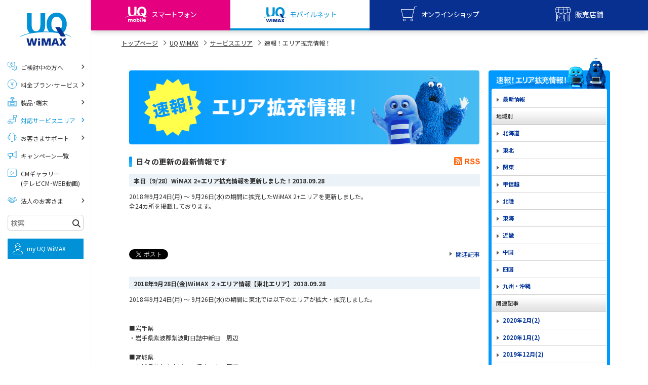

--- FILE ---
content_type: text/html
request_url: https://www.uqwimax.jp/wimax/area/area_blog/index_88.html
body_size: 22436
content:
<!DOCTYPE html>
<html lang="ja">
<head prefix="og: http://ogp.me/ns#">
<meta charset="UTF-8">
<link rel="canonical" href="https://www.uqwimax.jp/wimax/area/area_blog/index_88.html">
<title>速報！エリア拡充情報！ | </title>
<meta http-equiv="X-UA-Compatible" content="IE=edge">
<link rel="icon" href="/favicon.ico">

<meta name="description" content="UQ WiMAXの「速報！エリア拡充情報！」ページです。日々拡充されるWiMAX 2+のサービスエリアをご紹介します。">
<meta name="keywords" content="速報！エリア拡充情報！,WiMAX2+,WiMAX,ワイマックス,超高速モバイルインターネット,高速モバイル通信,LTE,速度制限">



<meta name="format-detection" content="telephone=no">
<meta name="viewport" content="width=device-width,initial-scale=1.0">



<link rel="stylesheet" type="text/css" href="/common2/css/import.css">
<noscript>
  <link rel="stylesheet" type="text/css" href="/common2/css/noscript.css">
</noscript>
<link rel="stylesheet" href="/common2/css/sp.css" media="screen and (max-width:768px)">

<link rel="preload" href="/assets/v2/common/css/common_v2.css?r=202601071330" as="style">
<link rel="preload" href="/assets/v2/fonts/uq-icomoon.woff?5wnx5m" as="font" type="font/woff" crossorigin>
<link rel="preload" href="/assets/v2/fonts/slick.woff" as="font" type="font/woff" crossorigin>

<link rel="preconnect" href="https://fonts.googleapis.com">
<link rel="preconnect" href="https://fonts.gstatic.com" crossorigin>
<link rel="preload" as="style" fetchpriority="high" href="https://fonts.googleapis.com/css2?family=Noto+Sans+JP:wght@100..900&display=swap">
<link rel="stylesheet" href="https://fonts.googleapis.com/css2?family=Noto+Sans+JP:wght@100..900&display=swap" media="print" onload="this.media='all'">

<link rel="stylesheet" type="text/css" href="/assets/v2/common/css/common_v2.css?r=202601071330">
<script type="text/javascript" src="/assets/v2/common/js/uq-common.js?r=202601071330"></script>

<script type="text/javascript" src="/common2/js/script.js"></script>
<script src="/assets/v2/common/js/lazysizes.min.js" async></script>

<script type="text/javascript" src="/common2/js/jquery.cookie.js"></script>


</head>
<body id="gnav05">
<script type="text/javascript">
(function(w,d,s,l,i){w[l]=w[l]||[];w[l].push({'gtm.start':new Date().getTime(),event:'gtm.js'});
var f=d.getElementsByTagName(s)[0],j=d.createElement(s),dl=l!='dataLayer'?'&l='+l:'';
j.async=true;j.src='//www.googletagmanager.com/gtm.js?id='+i+dl;f.parentNode.insertBefore(j,f);
})(window,document,'script','dataLayer','GTM-KPVR3P');
</script>

<!--Mars Finder Start-->
<script type="text/javascript" charset="UTF-8" src="https://www.uqwimax.jp/assets/common/js/ext/sug.js#sv=https://mf2apr01.marsflag.com/mf2/UQCommunications__uq_all__ja"></script>
<!--Mars Finder End-->

<div id="uq-wrapper" class="uq-wrapper">
<header id="uqv2-globalHeader" class="uqv2-globalHeader">
  <div class="uqv2-globalHeader__upper">
    <h1 class="uqv2-globalHeader__l">
      <a href="/mobile/" class="uqv2-globalHeader__logo" aria-label="UQ mobile">
        <img src="/assets/v2/common/images/logo_uqmobile.svg" alt="UQ mobile" class="uq-resize uqv2-globalHeader__logo--m" width="120" height="24">
      </a>
      <a href="/wimax/" class="uqv2-globalHeader__logo" aria-label="UQ WiMAX">
        <img src="/assets/v2/common/images/logo_uqwimax.svg" alt="UQ WiMAX" class="uq-resize uqv2-globalHeader__logo--w" width="120" height="24">
      </a>
    </h1>
    <div class="uqv2-globalHeader__r">
      <ul class="uqv2-globalHeader__list">
        <li>
          <div id="uqv2-globalHeader__btnMyuq" class="uqv2-globalHeader__sBtn uqv2-globalHeader__btnMyuq"><span>MYUQ</span></div>
        </li>
        <li>
          <div class="uqv2-globalHeader__btnMenu"></div>
        </li>
      </ul>
    </div>
  </div>
  <div class="uqv2-globalHeader__lower">
    <ul class="uqv2-globalHeader__menu">
      <li><a href="/mobile/" class="uqv2-globalHeader__btnUqm"><span>スマートフォン</span></a></li>
      <li><a href="/wimax/" class="uqv2-globalHeader__btnUqw"><span>モバイルネット</span></a></li>
      <li>
        <div id="uqv2-globalHeader__btnShop" class="uqv2-globalHeader__sBtn uqv2-globalHeader__btnShop"><span>オンラインショップ</span></div>
      </li>
      <li>
        <div id="uqv2-globalHeader__btnStore" class="uqv2-globalHeader__sBtn uqv2-globalHeader__btnStore"><span>販売店舗</span></div>
      </li>
    </ul>
  </div>
  <div class="uqv2-globalHeader__slidemenuWrap">
    <div id="uqv2-globalHeader__menuMyuq" class="uqv2-globalHeader__slidemenu">
      <ul class="uqv2-globalHeader__slidemenu__list">
        <li><a href="https://my.uqwimax.jp/member/PIM1/PIM1S010.jsp" target="_blank" class="uqv2-globalHeader__slidemenu__wimax">my UQ WiMAX<small>UQ WiMAX ご契約の方</small></a></li>
        <li><a href="/mobile/support/member/" target="_blank" class="uqv2-globalHeader__slidemenu__mobile">My UQ mobile<small>UQ mobile ご契約の方</small></a></li>
        <li><a href="/mobile/plan/data-option/data-charge/" target="_blank" class="uqv2-globalHeader__slidemenu__data">UQ mobile<small>データチャージサイト</small></a></li>
      </ul>
    </div>
    <div id="uqv2-globalHeader__menuShop" class="uqv2-globalHeader__slidemenu">
      <ul class="uqv2-globalHeader__slidemenu__list">
        <li><a href="https://shop.uqmobile.jp/shop/" target="_blank" class="uqv2-globalHeader__slidemenu__mobile">UQ mobile<small>オンラインショップ</small></a></li>
        <li><a href="https://shop.uqwimax.jp/shop/" target="_blank" class="uqv2-globalHeader__slidemenu__wimax">UQ WiMAX<small>オンラインショップ</small></a></li>
      </ul>
    </div>
    <div id="uqv2-globalHeader__menuStore" class="uqv2-globalHeader__slidemenu">
      <ul class="uqv2-globalHeader__slidemenu__list">
        <li><a href="/mobile/shoplist/" class="uqv2-globalHeader__slidemenu__mobile">UQ mobile<small>販売店舗</small></a></li>
        <li><a href="/wimax/shoplist/" class="uqv2-globalHeader__slidemenu__wimax">UQ WiMAX<small>販売店舗</small></a></li>
      </ul>
    </div>
  </div>
</header>

<div id="uq-content" class="uq-content">


  <link rel="stylesheet" type="text/css" media="screen,print" href="/assets/wimax_area_blog/css/style.css" />
  <script src="/assets/wimax_area_blog/js/function.js"></script>
  <nav id="topicpath" class="uq-hiddenSp">
    <ul>
      <li><a href="/">トップページ</a><span class="icon icon-right-open-2"></span></li>
      <li><a href="/wimax/">UQ WiMAX</a></li>
      <li><a href="/wimax/area/">サービスエリア</a></li>
      <li><strong>速報！エリア拡充情報！</strong></li>
    </ul>
  </nav>
  <div id="contents">
    <div id="main">
<h1 class="hdg-l1-02"><img src="/wimax/area/area_blog/images/index_hdg_01.png" alt="速報！エリア拡充情報！" width="693" /></h1>

<h2 class="hdg-l2-01">日々の更新の最新情報です</h2>
<p class="doc-rss-02 roll"><a href="/wimax/area/area_blog/index.xml"><img src="/assets/wimax_area_blog/images/icon_rss.png" alt="RSS" width="51" height="16" /></a></p>




<div class="section">
<h3 class="hdg-l3-01" id="entry_224299">本日（9/28）WiMAX 2+エリア拡充情報を更新しました！<span>2018.09.28</span></h3>

<p>2018年9月24日(月) ～ 9月26日(水)の期間に拡充したWiMAX 2+エリアを更新しました。<br />全24カ所を掲載しております。<br /><br /><br /><br /><br /></p>

<div class="lay-col2-01">
<div class="col">
<ul class="list-plugin-01">
<li><a href="https://twitter.com/share" class="twitter-share-button" data-url="https://www.uqwimax.jp/wimax/area/area_blog/2018/09/926wimax-2-2.html" data-count="horizonal" data-via="UQ_WiMAX" data-lang="ja" data-text="本日（9/28）WiMAX 2+エリア拡充情報を更新しました！">Tweet</a><script type="text/javascript" src="https://platform.twitter.com/widgets.js" charset="utf-8"></script></li>
<li><iframe src="https://www.facebook.com/v2.0/plugins/like.php?locale=ja_JP&amp;href=https://www.uqwimax.jp/wimax/area/area_blog/2018/09/926wimax-2-2.html&amp;send=false&amp;layout=button_count&amp;width=105&amp;show_faces=false&amp;action=like&amp;colorscheme=light&amp;font&amp;height=20" scrolling="no" frameborder="0" style="border:none; overflow:hidden; width:105px; height:20px;" allowTransparency="true"></iframe></li>
</ul>
</div>
<div class="col">
<p class="more"><a href="https://www.uqwimax.jp/wimax/area/area_blog/relation/">関連記事</a></p>
</div>
<!-- /.lay-col2-01 --></div>
<!-- .section --></div>


<div class="section">
<h3 class="hdg-l3-01" id="entry_224298">2018年9月28日(金)WiMAX ２+エリア情報【東北エリア】<span>2018.09.28</span></h3>

<div>2018年9月24日(月) ～ 9月26日(水)の期間に東北では以下のエリアが拡大・拡充しました。<br /><br /><br /> ■岩手県<br />・岩手県紫波郡紫波町日詰中新田　周辺<br /><br />■宮城県<br />・宮城県仙台市宮城野区福室田中　周辺<br /><br />■秋田県<br />・秋田県南秋田郡大潟村南２丁目　周辺<br /><br />■福島県<br />・福島県いわき市常磐関船町迎　周辺<br /><br /><br /><br /><br /></div>

<div class="lay-col2-01">
<div class="col">
<ul class="list-plugin-01">
<li><a href="https://twitter.com/share" class="twitter-share-button" data-url="https://www.uqwimax.jp/wimax/area/area_blog/2018/09/2018928wimax-4.html" data-count="horizonal" data-via="UQ_WiMAX" data-lang="ja" data-text="2018年9月28日(金)WiMAX ２+エリア情報【東北エリア】">Tweet</a><script type="text/javascript" src="https://platform.twitter.com/widgets.js" charset="utf-8"></script></li>
<li><iframe src="https://www.facebook.com/v2.0/plugins/like.php?locale=ja_JP&amp;href=https://www.uqwimax.jp/wimax/area/area_blog/2018/09/2018928wimax-4.html&amp;send=false&amp;layout=button_count&amp;width=105&amp;show_faces=false&amp;action=like&amp;colorscheme=light&amp;font&amp;height=20" scrolling="no" frameborder="0" style="border:none; overflow:hidden; width:105px; height:20px;" allowTransparency="true"></iframe></li>
</ul>
</div>
<div class="col">
<p class="more"><a href="https://www.uqwimax.jp/wimax/area/area_blog/tohoku/">東北</a></p>
</div>
<!-- /.lay-col2-01 --></div>
<!-- .section --></div>


<div class="section">
<h3 class="hdg-l3-01" id="entry_224297">2018年9月28日(金)WiMAX ２+エリア情報【関東エリア】<span>2018.09.28</span></h3>

<div>2018年9月24日(月) ～ 9月26日(水)の期間に関東では以下のエリアが拡大・拡充しました。<br /><br /><br /> ■栃木県<br />・栃木県宇都宮市上戸祭町　周辺<br /><br />■埼玉県<br />・埼玉県さいたま市浦和区領家６丁目　周辺<br />・埼玉県上尾市原市　周辺<br />・埼玉県上尾市本町６丁目　周辺<br />・埼玉県越谷市赤山町５丁目　周辺<br />・埼玉県八潮市大瀬５丁目　周辺<br /><br />■東京都<br />・東京都杉並区荻窪５丁目　周辺<br />・東京都荒川区東日暮里１丁目　周辺<br />・東京都練馬区練馬２丁目　周辺<br />・東京都立川市一番町１丁目　周辺<br /><br /><br /><br /><br /></div>

<div class="lay-col2-01">
<div class="col">
<ul class="list-plugin-01">
<li><a href="https://twitter.com/share" class="twitter-share-button" data-url="https://www.uqwimax.jp/wimax/area/area_blog/2018/09/2018928wimax-3.html" data-count="horizonal" data-via="UQ_WiMAX" data-lang="ja" data-text="2018年9月28日(金)WiMAX ２+エリア情報【関東エリア】">Tweet</a><script type="text/javascript" src="https://platform.twitter.com/widgets.js" charset="utf-8"></script></li>
<li><iframe src="https://www.facebook.com/v2.0/plugins/like.php?locale=ja_JP&amp;href=https://www.uqwimax.jp/wimax/area/area_blog/2018/09/2018928wimax-3.html&amp;send=false&amp;layout=button_count&amp;width=105&amp;show_faces=false&amp;action=like&amp;colorscheme=light&amp;font&amp;height=20" scrolling="no" frameborder="0" style="border:none; overflow:hidden; width:105px; height:20px;" allowTransparency="true"></iframe></li>
</ul>
</div>
<div class="col">
<p class="more"><a href="https://www.uqwimax.jp/wimax/area/area_blog/kanto/">関東</a></p>
</div>
<!-- /.lay-col2-01 --></div>
<!-- .section --></div>


<div class="section">
<h3 class="hdg-l3-01" id="entry_224296">2018年9月28日(金)WiMAX ２+エリア情報【甲信越エリア】<span>2018.09.28</span></h3>

<div>2018年9月24日(月) ～ 9月26日(水)の期間に甲信越では以下のエリアが拡大・拡充しました。<br /><br /><br /> ■長野県<br />・長野県長野市青木島１丁目　周辺<br />・長野県上伊那郡宮田村　周辺<br /><br /><br /><br /><br /></div>

<div class="lay-col2-01">
<div class="col">
<ul class="list-plugin-01">
<li><a href="https://twitter.com/share" class="twitter-share-button" data-url="https://www.uqwimax.jp/wimax/area/area_blog/2018/09/2018928wimax-2.html" data-count="horizonal" data-via="UQ_WiMAX" data-lang="ja" data-text="2018年9月28日(金)WiMAX ２+エリア情報【甲信越エリア】">Tweet</a><script type="text/javascript" src="https://platform.twitter.com/widgets.js" charset="utf-8"></script></li>
<li><iframe src="https://www.facebook.com/v2.0/plugins/like.php?locale=ja_JP&amp;href=https://www.uqwimax.jp/wimax/area/area_blog/2018/09/2018928wimax-2.html&amp;send=false&amp;layout=button_count&amp;width=105&amp;show_faces=false&amp;action=like&amp;colorscheme=light&amp;font&amp;height=20" scrolling="no" frameborder="0" style="border:none; overflow:hidden; width:105px; height:20px;" allowTransparency="true"></iframe></li>
</ul>
</div>
<div class="col">
<p class="more"><a href="https://www.uqwimax.jp/wimax/area/area_blog/kousinetu/">甲信越</a></p>
</div>
<!-- /.lay-col2-01 --></div>
<!-- .section --></div>


<div class="section">
<h3 class="hdg-l3-01" id="entry_224295">2018年9月28日(金)WiMAX ２+エリア情報【東海エリア】<span>2018.09.28</span></h3>

<div>2018年9月24日(月) ～ 9月26日(水)の期間に東海では以下のエリアが拡大・拡充しました。<br /><br /><br /> ■岐阜県<br />・岐阜県各務原市蘇原興亜町１丁目　周辺<br />・岐阜県本巣郡北方町芝原東町４丁目　周辺<br /><br />■愛知県<br />・愛知県長久手市仏が根　周辺<br /><br /><br /><br /><br /></div>

<div class="lay-col2-01">
<div class="col">
<ul class="list-plugin-01">
<li><a href="https://twitter.com/share" class="twitter-share-button" data-url="https://www.uqwimax.jp/wimax/area/area_blog/2018/09/2018928wimax-1.html" data-count="horizonal" data-via="UQ_WiMAX" data-lang="ja" data-text="2018年9月28日(金)WiMAX ２+エリア情報【東海エリア】">Tweet</a><script type="text/javascript" src="https://platform.twitter.com/widgets.js" charset="utf-8"></script></li>
<li><iframe src="https://www.facebook.com/v2.0/plugins/like.php?locale=ja_JP&amp;href=https://www.uqwimax.jp/wimax/area/area_blog/2018/09/2018928wimax-1.html&amp;send=false&amp;layout=button_count&amp;width=105&amp;show_faces=false&amp;action=like&amp;colorscheme=light&amp;font&amp;height=20" scrolling="no" frameborder="0" style="border:none; overflow:hidden; width:105px; height:20px;" allowTransparency="true"></iframe></li>
</ul>
</div>
<div class="col">
<p class="more"><a href="https://www.uqwimax.jp/wimax/area/area_blog/tokai/">東海</a></p>
</div>
<!-- /.lay-col2-01 --></div>
<!-- .section --></div>



<div class="box-pagenav-01">
<ul>
<li><a href="https://www.uqwimax.jp/wimax/area/area_blog/" class="new">最新情報</a></li>

<li><a href="https://www.uqwimax.jp/wimax/area/area_blog/index_87.html" class="link_before">前へ</a></li>
<li><a href="https://www.uqwimax.jp/wimax/area/area_blog/index_83.html" class="link_page">83</a></li>&nbsp;
<li><a href="https://www.uqwimax.jp/wimax/area/area_blog/index_84.html" class="link_page">84</a></li>&nbsp;
<li><a href="https://www.uqwimax.jp/wimax/area/area_blog/index_85.html" class="link_page">85</a></li>&nbsp;
<li><a href="https://www.uqwimax.jp/wimax/area/area_blog/index_86.html" class="link_page">86</a></li>&nbsp;
<li><a href="https://www.uqwimax.jp/wimax/area/area_blog/index_87.html" class="link_page">87</a></li>&nbsp;
<li><span class="current_page">88</span></li>&nbsp;
<li><a href="https://www.uqwimax.jp/wimax/area/area_blog/index_89.html" class="link_page">89</a></li>&nbsp;
<li><a href="https://www.uqwimax.jp/wimax/area/area_blog/index_90.html" class="link_page">90</a></li>&nbsp;
<li><a href="https://www.uqwimax.jp/wimax/area/area_blog/index_91.html" class="link_page">91</a></li>&nbsp;
<li><a href="https://www.uqwimax.jp/wimax/area/area_blog/index_92.html" class="link_page">92</a></li>&nbsp;
<li><a href="https://www.uqwimax.jp/wimax/area/area_blog/index_93.html" class="link_page">93</a></li>
<li><a href="https://www.uqwimax.jp/wimax/area/area_blog/index_89.html" class="link_next">次へ</a></li>

</ul>
</div>



<!-- #main --></div>
    <div id="sub">

<div id="nav-local">
<dl>
<dt>
  <a href="/wimax/area/area_blog/"><img src="/assets/wimax_area_blog/images/hdg_area_blog_01.png" alt="速報！エリア拡充情報！" width="228" height="36" class="area_blog_pc_only"/></a>
</dt>
<dd>
<ul>
<li><a href="https://www.uqwimax.jp/wimax/area/area_blog/">最新情報</a></li>

</ul>
<dl>
<dt>地域別</dt>
<dd><ul>
<li><a href="https://www.uqwimax.jp/wimax/area/area_blog/hokkaido/">北海道</a></li>
<li><a href="https://www.uqwimax.jp/wimax/area/area_blog/tohoku/">東北</a></li>
<li><a href="https://www.uqwimax.jp/wimax/area/area_blog/kanto/">関東</a></li>
<li><a href="https://www.uqwimax.jp/wimax/area/area_blog/kousinetu/">甲信越</a></li>
<li><a href="https://www.uqwimax.jp/wimax/area/area_blog/hokuriku/">北陸</a></li>
<li><a href="https://www.uqwimax.jp/wimax/area/area_blog/tokai/">東海</a></li>

<li><a href="https://www.uqwimax.jp/wimax/area/area_blog/kansai/">近畿</a></li>
<li><a href="https://www.uqwimax.jp/wimax/area/area_blog/chugoku/">中国</a></li>
<li><a href="https://www.uqwimax.jp/wimax/area/area_blog/sikoku/">四国</a></li>
<li><a href="https://www.uqwimax.jp/wimax/area/area_blog/kyusyu/">九州・沖縄</a></li>
</ul></dd>

<dt>関連記事</dt>
<dd><ul>

<li><a href="https://www.uqwimax.jp/wimax/area/area_blog/relation/2020/02/">2020年2月(2)</a></li>

<li><a href="https://www.uqwimax.jp/wimax/area/area_blog/relation/2020/01/">2020年1月(2)</a></li>

<li><a href="https://www.uqwimax.jp/wimax/area/area_blog/relation/2019/12/">2019年12月(2)</a></li>

<li><a href="https://www.uqwimax.jp/wimax/area/area_blog/relation/2019/11/">2019年11月(2)</a></li>

<li><a href="https://www.uqwimax.jp/wimax/area/area_blog/relation/2019/10/">2019年10月(1)</a></li>

<li><a href="https://www.uqwimax.jp/wimax/area/area_blog/relation/2019/09/">2019年9月(1)</a></li>

<li><a href="https://www.uqwimax.jp/wimax/area/area_blog/relation/2019/08/">2019年8月(2)</a></li>

<li><a href="https://www.uqwimax.jp/wimax/area/area_blog/relation/2019/07/">2019年7月(2)</a></li>

<li><a href="https://www.uqwimax.jp/wimax/area/area_blog/relation/2019/06/">2019年6月(1)</a></li>

<li><a href="https://www.uqwimax.jp/wimax/area/area_blog/relation/2019/05/">2019年5月(1)</a></li>

<li><a href="https://www.uqwimax.jp/wimax/area/area_blog/relation/2019/04/">2019年4月(1)</a></li>

<li><a href="https://www.uqwimax.jp/wimax/area/area_blog/relation/2019/03/">2019年3月(9)</a></li>

<li><a href="https://www.uqwimax.jp/wimax/area/area_blog/relation/2019/02/">2019年2月(7)</a></li>

<li><a href="https://www.uqwimax.jp/wimax/area/area_blog/relation/2019/01/">2019年1月(6)</a></li>

<li><a href="https://www.uqwimax.jp/wimax/area/area_blog/relation/2018/12/">2018年12月(8)</a></li>

<li><a href="https://www.uqwimax.jp/wimax/area/area_blog/relation/2018/11/">2018年11月(5)</a></li>

<li><a href="https://www.uqwimax.jp/wimax/area/area_blog/relation/2018/10/">2018年10月(6)</a></li>

<li><a href="https://www.uqwimax.jp/wimax/area/area_blog/relation/2018/09/">2018年9月(5)</a></li>

<li><a href="https://www.uqwimax.jp/wimax/area/area_blog/relation/2018/08/">2018年8月(4)</a></li>

<li><a href="https://www.uqwimax.jp/wimax/area/area_blog/relation/2018/07/">2018年7月(6)</a></li>

<li><a href="https://www.uqwimax.jp/wimax/area/area_blog/relation/2018/06/">2018年6月(6)</a></li>

<li><a href="https://www.uqwimax.jp/wimax/area/area_blog/relation/2018/05/">2018年5月(4)</a></li>

<li><a href="https://www.uqwimax.jp/wimax/area/area_blog/relation/2018/04/">2018年4月(7)</a></li>

<li><a href="https://www.uqwimax.jp/wimax/area/area_blog/relation/2018/03/">2018年3月(8)</a></li>

<li><a href="https://www.uqwimax.jp/wimax/area/area_blog/relation/2018/02/">2018年2月(6)</a></li>

<li><a href="https://www.uqwimax.jp/wimax/area/area_blog/relation/2018/01/">2018年1月(5)</a></li>

<li><a href="https://www.uqwimax.jp/wimax/area/area_blog/relation/2017/12/">2017年12月(9)</a></li>

<li><a href="https://www.uqwimax.jp/wimax/area/area_blog/relation/2017/11/">2017年11月(4)</a></li>

<li><a href="https://www.uqwimax.jp/wimax/area/area_blog/relation/2017/10/">2017年10月(4)</a></li>

<li><a href="https://www.uqwimax.jp/wimax/area/area_blog/relation/2017/09/">2017年9月(6)</a></li>

<li><a href="https://www.uqwimax.jp/wimax/area/area_blog/relation/2017/08/">2017年8月(4)</a></li>

<li><a href="https://www.uqwimax.jp/wimax/area/area_blog/relation/2017/07/">2017年7月(6)</a></li>

<li><a href="https://www.uqwimax.jp/wimax/area/area_blog/relation/2017/06/">2017年6月(6)</a></li>

<li><a href="https://www.uqwimax.jp/wimax/area/area_blog/relation/2017/05/">2017年5月(5)</a></li>

<li><a href="https://www.uqwimax.jp/wimax/area/area_blog/relation/2017/04/">2017年4月(8)</a></li>

<li><a href="https://www.uqwimax.jp/wimax/area/area_blog/relation/2017/03/">2017年3月(9)</a></li>

<li><a href="https://www.uqwimax.jp/wimax/area/area_blog/relation/2017/02/">2017年2月(7)</a></li>

<li><a href="https://www.uqwimax.jp/wimax/area/area_blog/relation/2017/01/">2017年1月(6)</a></li>

<li><a href="https://www.uqwimax.jp/wimax/area/area_blog/relation/2016/12/">2016年12月(5)</a></li>

<li><a href="https://www.uqwimax.jp/wimax/area/area_blog/relation/2016/11/">2016年11月(7)</a></li>

<li><a href="https://www.uqwimax.jp/wimax/area/area_blog/relation/2016/10/">2016年10月(8)</a></li>

<li><a href="https://www.uqwimax.jp/wimax/area/area_blog/relation/2016/09/">2016年9月(8)</a></li>

<li><a href="https://www.uqwimax.jp/wimax/area/area_blog/relation/2016/08/">2016年8月(12)</a></li>

<li><a href="https://www.uqwimax.jp/wimax/area/area_blog/relation/2016/07/">2016年7月(7)</a></li>

<li><a href="https://www.uqwimax.jp/wimax/area/area_blog/relation/2016/06/">2016年6月(5)</a></li>

<li><a href="https://www.uqwimax.jp/wimax/area/area_blog/relation/2016/05/">2016年5月(2)</a></li>

<li><a href="https://www.uqwimax.jp/wimax/area/area_blog/relation/2016/04/">2016年4月(3)</a></li>

<li><a href="https://www.uqwimax.jp/wimax/area/area_blog/relation/2016/03/">2016年3月(8)</a></li>

<li><a href="https://www.uqwimax.jp/wimax/area/area_blog/relation/2016/02/">2016年2月(6)</a></li>

<li><a href="https://www.uqwimax.jp/wimax/area/area_blog/relation/2016/01/">2016年1月(7)</a></li>

<li><a href="https://www.uqwimax.jp/wimax/area/area_blog/relation/2015/12/">2015年12月(8)</a></li>

<li><a href="https://www.uqwimax.jp/wimax/area/area_blog/relation/2015/11/">2015年11月(6)</a></li>

<li><a href="https://www.uqwimax.jp/wimax/area/area_blog/relation/2015/10/">2015年10月(8)</a></li>

<li><a href="https://www.uqwimax.jp/wimax/area/area_blog/relation/2015/09/">2015年9月(8)</a></li>

<li><a href="https://www.uqwimax.jp/wimax/area/area_blog/relation/2015/08/">2015年8月(7)</a></li>

<li><a href="https://www.uqwimax.jp/wimax/area/area_blog/relation/2015/07/">2015年7月(9)</a></li>

<li><a href="https://www.uqwimax.jp/wimax/area/area_blog/relation/2015/06/">2015年6月(8)</a></li>

<li><a href="https://www.uqwimax.jp/wimax/area/area_blog/relation/2015/05/">2015年5月(7)</a></li>

<li><a href="https://www.uqwimax.jp/wimax/area/area_blog/relation/2015/04/">2015年4月(7)</a></li>

<li><a href="https://www.uqwimax.jp/wimax/area/area_blog/relation/2015/03/">2015年3月(9)</a></li>

<li><a href="https://www.uqwimax.jp/wimax/area/area_blog/relation/2015/02/">2015年2月(7)</a></li>

<li><a href="https://www.uqwimax.jp/wimax/area/area_blog/relation/2015/01/">2015年1月(8)</a></li>

<li><a href="https://www.uqwimax.jp/wimax/area/area_blog/relation/2014/12/">2014年12月(8)</a></li>

<li><a href="https://www.uqwimax.jp/wimax/area/area_blog/relation/2014/11/">2014年11月(8)</a></li>

<li><a href="https://www.uqwimax.jp/wimax/area/area_blog/relation/2014/10/">2014年10月(9)</a></li>

<li><a href="https://www.uqwimax.jp/wimax/area/area_blog/relation/2014/09/">2014年9月(9)</a></li>

<li><a href="https://www.uqwimax.jp/wimax/area/area_blog/relation/2014/08/">2014年8月(7)</a></li>

<li><a href="https://www.uqwimax.jp/wimax/area/area_blog/relation/2014/07/">2014年7月(9)</a></li>

<li><a href="https://www.uqwimax.jp/wimax/area/area_blog/relation/2014/06/">2014年6月(7)</a></li>

<li><a href="https://www.uqwimax.jp/wimax/area/area_blog/relation/2014/05/">2014年5月(7)</a></li>

<li><a href="https://www.uqwimax.jp/wimax/area/area_blog/relation/2014/04/">2014年4月(9)</a></li>

<li><a href="https://www.uqwimax.jp/wimax/area/area_blog/relation/2014/03/">2014年3月(9)</a></li>

<li><a href="https://www.uqwimax.jp/wimax/area/area_blog/relation/2014/02/">2014年2月(5)</a></li>

<li><a href="https://www.uqwimax.jp/wimax/area/area_blog/relation/2014/01/">2014年1月(1)</a></li>

</ul></dd>

</dl>
</dd>
</dl>
<!-- #nav-local --></div>
<ul class="list-bnr-01">
<li><a href="/service/area/area_mail/"><img src="/common/images/sub/bnr_areamail_01.png" alt="WiMAX 2+拡充情報もメールでお届け" width="240" height="71" /></a></li>
</ul>

<!-- #sub --></div>

  </div>
  
  <div class="uq-breadcrumbBottom uq-showSp">
    <div class="uq-innr">
      <ul class="uq-breadcrumbBottomList">
        <li class="uq-breadcrumbBottomList__li"><a href="/">ホーム</a></li>
        <li class="uq-breadcrumbBottomList__li"><a href="/wimax/">UQ WiMAX</a></li>
        <li class="uq-breadcrumbBottomList__li"><a href="/wimax/area/">サービスエリア</a></li>
        <li class="uq-breadcrumbBottomList__li">速報！エリア拡充情報！</li>
      </ul>
    </div>
  </div>

<a href="#uq-wrapper" id="uq-pagetop" class="uq-pagetop" aria-label="ページTOPへ"></a>

<!-- <div id="consent-popup" class="uqv2-consent-popup">
  <div class="uqv2-consent-popup__inner">
    <div id="consent-close-btn" class="uqv2-consent-popup__closebtn"></div>
    <div class="uqv2-consent-popup__text">
      当ホームページでは利便性・サービス品質の向上のため、お客様のアクセスデータや、Cookie、KDDIが付与する個人識別子、属性情報などを組み合わせて利用させていただきます。<a id="anchor-a7-2" href="/about/#a7-2" class="uqv2-parts-textlink--keycolor">詳しくはこちら</a>
    </div>
    <div class="uqv2-consent-popup__btnarea">
      <div class="uqv2-parts-btnWrap">
        <div id="consent-btn" class="uqv2-consent-popup__btn">同意する</div>
      </div>
      <div class="">
        <a id="anchor-a7-1" href="/about/#a7-1" class="uqv2-consent-popup__aboutbtn">Cookieについて</a>
      </div>
    </div>
  </div>
</div> -->

<div class="uqv2-section uqv2-bgcolor--grayLight" id="uqfootbtns" style="display:none;">
  <div class="uqv2-parts-innr">
    <div class="uqv2-parts-flex3clm" id="uqfootbtns-mobile">
      <div class="uqv2-parts-flex3clm__li" id="uqfootbtns-mobile-beginner">
        <div class="uqv2-parts-btnWrap">
          <a href="/mobile/beginner/" class="uqv2-parts-btnMd2 uqv2-parts-btnMd2--white">
            <div class="uqv2-parts-btnMd2__icon uqv2-parts-icon uqv2-parts-icon--contract03"></div>
            <div class="uqv2-parts-btnMd2__cont">
              <span class="uqv2-parts-btnMd2__title">お申し込みをご検討の方へ</span>
              <span class="uqv2-parts-btnMd2__text">ご契約前の<br class="uqv2-parts-hiddenSp">よくあるお悩みごとをご紹介</span>
            </div>
          </a>
        </div>
      </div>
      <div class="uqv2-parts-flex3clm__li" id="uqfootbtns-mobile-plan">
        <div class="uqv2-parts-btnWrap">
          <a href="/mobile/plan/" class="uqv2-parts-btnMd2 uqv2-parts-btnMd2--white">
            <div class="uqv2-parts-btnMd2__icon uqv2-parts-icon uqv2-parts-icon--yen"></div>
            <div class="uqv2-parts-btnMd2__cont">
              <span class="uqv2-parts-btnMd2__title">料金プラン・サービス</span>
              <span class="uqv2-parts-btnMd2__text">スマホ・SIM<br class="uqv2-parts-hiddenSp">ご契約プランをご紹介</span>
            </div>
          </a>
        </div>
      </div>
      <div class="uqv2-parts-flex3clm__li" id="uqfootbtns-mobile-products">
        <div class="uqv2-parts-btnWrap">
          <a href="/mobile/products/" class="uqv2-parts-btnMd2 uqv2-parts-btnMd2--white">
            <div class="uqv2-parts-btnMd2__icon uqv2-parts-icon uqv2-parts-icon--mnp2"></div>
            <div class="uqv2-parts-btnMd2__cont">
              <span class="uqv2-parts-btnMd2__title">製品・端末</span>
              <span class="uqv2-parts-btnMd2__text">スマホ端末、<br class="uqv2-parts-hiddenSp">SIM・eSIMをご紹介</span>
            </div>
          </a>
        </div>
      </div>
      <div class="uqv2-parts-flex3clm__li" id="uqfootbtns-mobile-iphone">
        <div class="uqv2-parts-btnWrap">
          <a href="/mobile/iphone/" class="uqv2-parts-btnMd2 uqv2-parts-btnMd2--white">
            <div class="uqv2-parts-btnMd2__icon uqv2-parts-icon uqv2-parts-icon--iphone"></div>
            <div class="uqv2-parts-btnMd2__cont">
              <span class="uqv2-parts-btnMd2__title">iPhone</span>
              <span class="uqv2-parts-btnMd2__text">iPhoneをご紹介</span>
            </div>
          </a>
        </div>
      </div>
    </div>
    <div class="uqv2-parts-flex3clm" id="uqfootbtns-wimax">
      <div class="uqv2-parts-flex3clm__li" id="uqfootbtns-wimax-beginner">
        <div class="uqv2-parts-btnWrap">
          <a href="/wimax/beginner/" class="uqv2-parts-btnMd2 uqv2-parts-btnMd2--white">
            <div class="uqv2-parts-btnMd2__icon uqv2-parts-icon uqv2-parts-icon--contract03"></div>
            <div class="uqv2-parts-btnMd2__cont">
              <span class="uqv2-parts-btnMd2__title">お申し込みをご検討の方へ</span>
              <span class="uqv2-parts-btnMd2__text">たっぷり使える<br class="uqv2-parts-hiddenSp">5Gネットをご紹介</span>
            </div>
          </a>
        </div>
      </div>
      <div class="uqv2-parts-flex3clm__li" id="uqfootbtns-wimax-plan">
        <div class="uqv2-parts-btnWrap">
          <a href="/wimax/plan/" class="uqv2-parts-btnMd2 uqv2-parts-btnMd2--white">
            <div class="uqv2-parts-btnMd2__icon uqv2-parts-icon uqv2-parts-icon--yen"></div>
            <div class="uqv2-parts-btnMd2__cont">
              <span class="uqv2-parts-btnMd2__title">料金プラン・サービス</span>
              <span class="uqv2-parts-btnMd2__text">5G対応ルーターの<br class="uqv2-parts-hiddenSp">ご契約プランをご紹介</span>
            </div>
          </a>
        </div>
      </div>
      <div class="uqv2-parts-flex3clm__li" id="uqfootbtns-wimax-products">
        <div class="uqv2-parts-btnWrap">
          <a href="/wimax/products/" class="uqv2-parts-btnMd2 uqv2-parts-btnMd2--white">
            <div class="uqv2-parts-btnMd2__icon uqv2-parts-icon uqv2-parts-icon--lineup-wimax"></div>
            <div class="uqv2-parts-btnMd2__cont">
              <span class="uqv2-parts-btnMd2__title">製品・端末</span>
              <span class="uqv2-parts-btnMd2__text">モバイルルーター・<br class="uqv2-parts-hiddenSp">ホームルーターをご紹介</span>
            </div>
          </a>
        </div>
      </div>
    </div>
  </div>
</div>

<footer id="uq-globalfooter" class="uqv2-globalfooter">
  <div class="uqv2-parts-footerinfoblock">
    <div class="uqv2-parts-innr uqjs-scrollfade">
      <h2 class="uqv2-parts-title--sm uqv2-parts-keycolor uqv2-parts-alignC"><span>お役立ち情報</span></h2>

      <div id="uq-info-mobile" class="uqv2-parts-flex3clm uqv2-parts-footerinfoblock__clm uqv2-parts-text--md" style="display: none;">
        <div class="uqv2-parts-flex3clm__li"><a href="/mobile/gimon/iphone16eandse3_difference/">iPhone 16eとiPhone SE（第3世代）の違いは？サイズやスペックを比較して解説</a></div>
        <div class="uqv2-parts-flex3clm__li"><a href="/mobile/gimon/iphone16eand14_comparison/">iPhone 16eとiPhone 14を徹底比較！スペック・機能の違いをわかりやすく紹介</a></div>
        <div class="uqv2-parts-flex3clm__li"><a href="/mobile/gimon/iphone16series_comparison/">iPhone 16シリーズのモデルを比較！価格・サイズ・カメラ性能の違いを徹底解説</a></div>
        <div class="uqv2-parts-flex3clm__li"><a href="/mobile/gimon/iphone16and15_difference/">iPhone 16とiPhone 15の違いは？カメラ・スペック・機能を徹底比較</a></div>
        <div class="uqv2-parts-flex3clm__li"><a href="/mobile/gimon/iphone_changemodel/">iPhoneの機種変更のやり方は？事前準備・手順やデータ移行方法をわかりやすく解説</a></div>
        <div class="uqv2-parts-flex3clm__li"><a href="/mobile/gimon/smartphone_purchasecost/">スマホが高い理由は？購入費用を抑える方法や端末を選ぶ時の注意点を解説！</a></div>
        <div class="uqv2-parts-flex3clm__li"><a href="/mobile/gimon/smartphone_android/">Androidスマホとは？特徴やメリット・デメリット、おススメ機種を紹介</a></div>
        <div class="uqv2-parts-flex3clm__li"><a href="/mobile/ouenwari/highschoolstudent_smartphonerestrictions/">高校生にスマホ制限は必要？所持率やメリット・デメリットを詳しく紹介</a></div>
        <div class="uqv2-parts-flex3clm__li"><a href="/mobile/gimon/smartphone_internetslow/">スマホのネット通信速度が遅い原因は？すぐできる対処法や見直すポイントを解説</a></div>
        <div class="uqv2-parts-flex3clm__li"><a href="/mobile/gimon/smartphone_speedlimit/">スマホや携帯端末の通信速度制限とは？回避のコツや解除のタイミング・方法を解説</a></div>
        <div class="uqv2-parts-flex3clm__li"><a href="/mobile/gimon/line_handover/">LINEの引き継ぎ方法は？対象データや事前準備・条件・注意点などを解説</a></div>
        <div class="uqv2-parts-flex3clm__li"><a href="/mobile/gimon/line_notification/">LINEの通知がこない時の原因と対処法9選！設定の確認手順も解説</a></div>
        <div class="uqv2-parts-flex3clm__li"><a href="/mobile/gimon/unannounced_184/">非通知設定とは？184で電話をかける方法やiPhone・Androidの設定を解説</a></div>
        <div class="uqv2-parts-flex3clm__li"><a href="/mobile/gimon/icloud_capacity/">iCloudの使用容量を減らす9つの方法！使用状況の確認手順も紹介</a></div>
        <div class="uqv2-parts-flex3clm__li"><a href="/mobile/gimon/widget/">スマホのウィジェットとは？iPhone・Androidの設定方法やおススメを紹介</a></div>
        <div class="uqv2-parts-flex3clm__li"><a href="/mobile/gimon/sns_reply/">リプライ機能とは？LINE、X（旧Twitter）、Instagram、TikTokで送る方法を解説</a></div>
        <div class="uqv2-parts-flex3clm__li"><a href="/mobile/gimon/instagram_dm/">インスタのDMの送り方は？便利機能の使い方や注意点をわかりやすく解説</a></div>
        <div class="uqv2-parts-flex3clm__li"><a href="/mobile/gimon/bluetooth_howtouse/">Bluetooth®とは？Wi-Fiとの違いやスマホ・PCとの接続方法を解説</a></div>
        <div class="uqv2-parts-flex3clm__li"><a href="/mobile/gimon/line_cancelsending/">LINEで送信取り消しをする方法は？相手に知られるのか、削除との違いも紹介</a></div>
        <div class="uqv2-parts-flex3clm__li"><a href="/mobile/gimon/iphone_search/">「iPhoneを探す」の使い方と設定方法を紹介！ブラウザやアプリから探す方法を詳しく解説</a></div>
        <div class="uqv2-parts-flex3clm__li"><a href="/mobile/gimon/wifi_speed/">Wi-Fiを快適に使うための速度はどれくらい？用途別の目安・回線ごとの平均を紹介</a></div>
        <div class="uqv2-parts-flex3clm__li"><a href="/mobile/gimon/line_ringtone/">LINEの着信音や通知音の設定・変更方法を解説！鳴らない場合の対処法も紹介</a></div>
        <div class="uqv2-parts-flex3clm__li"><a href="/mobile/gimon/rejectcall/">着信拒否とは？設定方法やブロックした番号の確認方法を解説</a></div>
        <div class="uqv2-parts-flex3clm__li"><a href="/mobile/gimon/line_block/">LINEでブロックされる・するとどうなる？基本機能を解説</a></div>
        <div class="uqv2-parts-flex3clm__li"><a href="/mobile/gimon/iphone_icloud/">iCloudとは？バックアップ設定方法や空き容量が足りない時の対処法を紹介</a></div>
        <div class="uqv2-parts-flex3clm__li"><a href="/mobile/gimon/asmr/">ASMRとは？意味や動画の種類、楽しみ方を紹介</a></div>
        <div class="uqv2-parts-flex3clm__li"><a href="/mobile/gimon/mention/">メンションとは？LINE・X・Instagram・Facebook・TikTokでのやり方を解説</a></div>
        <div class="uqv2-parts-flex3clm__li"><a href="/mobile/gimon/youtube_premium/">YouTube Premiumの特典は？料金プランやメリット、登録方法、解約方法を解説</a></div>
        <div class="uqv2-parts-flex3clm__li"><a href="/mobile/gimon/location_information/">スマホの位置情報機能とは？有効にした場合のメリットや注意点などを解説</a></div>
        <div class="uqv2-parts-flex3clm__li"><a href="/mobile/gimon/instagram_deleteaccount/">インスタグラムのアカウント削除方法は？利用解除との違いやバックアップの取り方などを解説</a></div>
        <div class="uqv2-parts-flex3clm__li"><a href="/mobile/gimon/shadowban/">シャドウバンとは？チェック方法・解除に向けた工夫や対策を徹底解説</a></div>
        <div class="uqv2-parts-flex3clm__li"><a href="/mobile/gimon/instagram/">インスタグラムとは？登録や投稿の方法、基本機能をわかりやすく解説</a></div>
        <div class="uqv2-parts-flex3clm__li"><a href="/mobile/gimon/battery_smartphone_replacement/">スマホのバッテリー交換の目安は？状態を確認する方法や交換する際の値段も解説</a></div>
        <div class="uqv2-parts-flex3clm__li"><a href="/mobile/gimon/iphone_merit_demerit/">iPhoneを持つメリットとは？デメリットやAndroidとの違いも解説</a></div>
        <div class="uqv2-parts-flex3clm__li"><a href="/mobile/gimon/packet_communicationfee/">パケット通信料とは？どのようなサービスがある？3Gサービスの終了についても解説</a></div>
        <div class="uqv2-parts-flex3clm__li"><a href="/mobile/gimon/switching_iphone_android/">iPhoneからAndroidへ乗り換えるメリット・デメリットは？データ移行方法も紹介</a></div>
        <div class="uqv2-parts-flex3clm__li"><a href="/mobile/gimon/iphone_backup/">iPhoneのバックアップができない理由は？対処法や注意点などをわかりやすく解説</a></div>
        <div class="uqv2-parts-flex3clm__li"><a href="/mobile/gimon/background_communication/">バックグラウンド通信とは？オンにするメリットやデメリット、オフにする方法を解説</a></div>
        <div class="uqv2-parts-flex3clm__li"><a href="/mobile/gimon/bluetooth/">Bluetoothがつながらない？原因や対処法、注意点を紹介</a></div>
        <div class="uqv2-parts-flex3clm__li"><a href="/mobile/gimon/iphone11_comparison/">iPhone 11とiPhone 11 proを比較！サイズやカメラの性能の違いなどを解説</a></div>
        <div class="uqv2-parts-flex3clm__li"><a href="/mobile/gimon/iphone_battery_exchange/">iPhoneのバッテリー交換の目安は？交換する方法や費用なども解説</a></div>
        <div class="uqv2-parts-flex3clm__li"><a href="/mobile/gimon/network_usagerestrictions/">ネットワーク利用制限とは？確認方法と「○△×」の意味を解説</a></div>
        <div class="uqv2-parts-flex3clm__li"><a href="/mobile/gimon/youtube_shortvideo/">YouTubeショート動画とは？特徴や作り方を解説</a></div>
        <div class="uqv2-parts-flex3clm__li"><a href="/mobile/gimon/timelapse/">タイムラプスとは？撮影するメリットやおススメのシーン、コツなどをわかりやすく解説</a></div>
        <div class="uqv2-parts-flex3clm__li"><a href="/mobile/gimon/icloud/">iCloud（アイクラウド）とは？使い方や容量不足時の対処法をわかりやすく解説</a></div>
        <div class="uqv2-parts-flex3clm__li"><a href="/mobile/gimon/snapdragon/">Snapdragon（スナップドラゴン）とは？性能の確認方法やおススメ機種を紹介</a></div>
        <div class="uqv2-parts-flex3clm__li"><a href="/mobile/gimon/screen_mirroring/">画面ミラーリングとは？接続の種類や方法、つながらない場合の原因を解説</a></div>
        <div class="uqv2-parts-flex3clm__li"><a href="/mobile/gimon/unannounced_call/">非通知電話とは？かかってくる理由や対処法をわかりやすく解説</a></div>
        <div class="uqv2-parts-flex3clm__li"><a href="/mobile/gimon/flick_input/">フリック入力とは？使い方・設定方法や練習のポイントをわかりやすく解説</a></div>
        <div class="uqv2-parts-flex3clm__li"><a href="/mobile/gimon/subscription/">サブスクとは？言葉の意味やメリット、デメリットのほか、サービスの例を解説</a></div>
        <div class="uqv2-parts-flex3clm__li"><a href="/mobile/gimon/iphone_initialization/">iPhoneを初期化する方法は？事前準備やデータ復元の方法も紹介</a></div>
        <div class="uqv2-parts-flex3clm__li"><a href="/mobile/gimon/iphone_simfree/">SIMフリーのiPhoneとは？キャリア版との違いや購入できる場所を解説</a></div>
        <div class="uqv2-parts-flex3clm__li"><a href="/mobile/gimon/iphone_charging/">iPhoneが充電できない時はどうすればよい？6つの原因と対処法</a></div>
        <div class="uqv2-parts-flex3clm__li"><a href="/mobile/gimon/iphone_simcard/">iPhoneのSIMカードの抜き方は？手順と注意点をわかりやすく解説</a></div>
        <div class="uqv2-parts-flex3clm__li"><a href="/mobile/gimon/electronic_money/">電子マネーとは？支払い方法や種類、メリットなどをわかりやすく解説</a></div>
        <div class="uqv2-parts-flex3clm__li"><a href="/mobile/gimon/google_pixel_6a/">Google Pixel 6aってどんなスマホ？特徴やほかのスマホとの比較などをわかりやすく解説</a></div>
        <div class="uqv2-parts-flex3clm__li"><a href="/mobile/gimon/iphone_nopower/">iPhone 13の電源がつかない原因は？対処法や注意点をわかりやすく解説</a></div>
        <div class="uqv2-parts-flex3clm__li"><a href="/mobile/gimon/iphone_modelchange/">iPhone 13へ機種変更する方法は？やっておくべきことや手順、注意点を解説</a></div>
        <div class="uqv2-parts-flex3clm__li"><a href="/mobile/gimon/iphone_nosound/">iPhone 13で音が出ない時はどうしたらいい？確認ポイントや対処法を解説</a></div>
        <div class="uqv2-parts-flex3clm__li"><a href="/mobile/gimon/iphone_airdrop/">iPhone 13でAirDrop（エアドロップ）は使える？設定方法や使い方、注意点も解説</a></div>
        <div class="uqv2-parts-flex3clm__li"><a href="/mobile/gimon/iphone_3g/">iPhone 13で3Gに切り替わる原因は？対処法をわかりやすく解説</a></div>
        <div class="uqv2-parts-flex3clm__li"><a href="/mobile/gimon/smartphone_fee/">大学生のスマホ代は親が払う？自分で払う？平均額や節約方法を紹介</a></div>
        <div class="uqv2-parts-flex3clm__li"><a href="/mobile/gimon/smartphone_contract/">18歳からスマホ契約は可能？契約に必要なものや手順を解説</a></div>
        <div class="uqv2-parts-flex3clm__li"><a href="/mobile/gimon/smartphone_averagemonthlyfee/">格安スマホの月額平均料金は？内訳や乗り換える際のポイントなどを解説</a></div>
        <div class="uqv2-parts-flex3clm__li"><a href="/mobile/gimon/smartphone_alternativerouter/">格安スマホをルーター代わりに使用するメリットやデメリットは？方法や注意点も解説</a></div>
        <div class="uqv2-parts-flex3clm__li"><a href="/mobile/gimon/sim_averageprice/">格安SIMの月額料金の平均相場は？料金を安くするコツや選び方などを解説</a></div>
        <div class="uqv2-parts-flex3clm__li"><a href="/mobile/gimon/iphone_se_2ndgeneration/">iPhone SE（第2世代）はいつまで使用できる？メリットやデメリットと合わせてわかりやすく解説</a></div>
        <div class="uqv2-parts-flex3clm__li"><a href="/mobile/ouenwari/smartphone_importantpoints/">スマホのメリットやデメリットは？小学生・中学生に持たせる際の注意点も解説</a></div>
        <div class="uqv2-parts-flex3clm__li"><a href="/mobile/gimon/line_officialaccount/">LINE公式アカウント（旧LINE@）で電話を利用しよう！設定方法を解説</a></div>
        <div class="uqv2-parts-flex3clm__li"><a href="/mobile/gimon/youtube/">YouTubeの視聴で消費するデータ通信量はどれくらい？節約方法や確認方法も紹介</a></div>
        <div class="uqv2-parts-flex3clm__li"><a href="/mobile/gimon/smartphone_nosim/">白ロムとは？赤ロムやSIMフリーとの違いや購入方法を分かりやすく解説</a></div>
        <div class="uqv2-parts-flex3clm__li"><a href="/mobile/gimon/airdrop/">AirDrop（エアドロップ）の設定や使い方を解説！共有できない時はどうすればよい？</a></div>
        <div class="uqv2-parts-flex3clm__li"><a href="/mobile/gimon/smartphone_update/">スマホをアップデートしないとどうなる？アップデートするメリットや注意点も解説</a></div>
        <div class="uqv2-parts-flex3clm__li"><a href="/mobile/gimon/usedsmartphone/">赤ロムとは？確認方法や白ロム・黒ロムとの違いを分かりやすく解説</a></div>
        <div class="uqv2-parts-flex3clm__li"><a href="/mobile/gimon/dataroaming/">データローミングとは？設定方法や海外で使う時の注意点などを解説</a></div>
        <div class="uqv2-parts-flex3clm__li"><a href="/mobile/gimon/activationlock/">アクティベーションロックの解除方法は？確認方法や設定方法も解説</a></div>
        <div class="uqv2-parts-flex3clm__li"><a href="/mobile/gimon/career_email/">キャリアメールとは？必要性やフリーメールとの違いをわかりやすく解説</a></div>
        <div class="uqv2-parts-flex3clm__li"><a href="/mobile/gimon/iphone_wifi/">iPhoneがWi-Fiにつながらない原因と対処方法を詳しく解説！</a></div>
        <div class="uqv2-parts-flex3clm__li"><a href="/mobile/ouenwari/smartphone_restrictions/">中学生にスマホ制限は必要？検討すべき設定やおススメのフィルタリングアプリ・サービスの特徴を紹介</a></div>
        <div class="uqv2-parts-flex3clm__li"><a href="/mobile/gimon/smartphone_nfc/">NFCを使えばスマホをかざすだけで通信できる！特徴や機能を紹介</a></div>
        <div class="uqv2-parts-flex3clm__li"><a href="/mobile/gimon/5g_communicationspeed/">5Gの通信速度は遅い？5Gが遅い原因と改善方法を解説</a></div>
        <div class="uqv2-parts-flex3clm__li"><a href="/mobile/gimon/mobiledata_communication/">モバイルデータ通信とは？オン／オフの切り替え方法と通信量の節約をわかりやすく紹介</a></div>
        <div class="uqv2-parts-flex3clm__li"><a href="/mobile/gimon/iphone_quickstart/">iPhoneのデータを移行する際の準備は？クイックスタートのやり方や注意点を解説</a></div>
        <div class="uqv2-parts-flex3clm__li"><a href="/mobile/gimon/smartphone_operating_heavy/">スマホの動作が重い原因は？対処法や予防方法などをわかりやすく解説</a></div>
        <div class="uqv2-parts-flex3clm__li"><a href="/mobile/gimon/iphone_poweroff/">iPhoneの電源をオフにする方法は？強制的に再起動する方法や注意点もわかりやすく解説</a></div>
        <div class="uqv2-parts-flex3clm__li"><a href="/mobile/gimon/smartphone_charge/">スマホが充電できない時に確認すべきことは？対処法や注意点などを解説</a></div>
        <div class="uqv2-parts-flex3clm__li"><a href="/mobile/gimon/battery_replacement/">iPhoneのバッテリー交換の目安は？確認方法や交換場所、費用を解説</a></div>
        <div class="uqv2-parts-flex3clm__li"><a href="/mobile/gimon/properuse/">スマホを3台持ちするメリットは？使い分けの例や料金を抑える方法も紹介</a></div>
        <div class="uqv2-parts-flex3clm__li"><a href="/mobile/gimon/smartphone_lifespan/">スマホの寿命は何年くらい？劣化の兆候や長持ちさせる使い方も解説</a></div>
        <div class="uqv2-parts-flex3clm__li"><a href="/mobile/gimon/esim_switching/">eSIMは複数端末での切り替えや同時使用ができる？利用までの手順も紹介</a></div>
        <div class="uqv2-parts-flex3clm__li"><a href="/mobile/gimon/esim_feature/">eSIMとSIMカードの違いは何？特徴やメリット・デメリットを解説！</a></div>
        <div class="uqv2-parts-flex3clm__li"><a href="/mobile/gimon/feature/">iPhone SE（第3世代）のスペックは？おススメの人も解説</a></div>
        <div class="uqv2-parts-flex3clm__li"><a href="/mobile/gimon/dualsim_savings/">デュアルSIMを徹底解説！種類、使い方、メリットと注意点をおさえて利用しよう</a></div>
        <div class="uqv2-parts-flex3clm__li"><a href="/mobile/gimon/esim_compatiblemodels/">海外旅行するならeSIMが便利！対応機種を紹介</a></div>
        <div class="uqv2-parts-flex3clm__li"><a href="/mobile/gimon/sub_line/">サブ回線を利用したほうがよい理由やサブ回線におススメの格安SIMを紹介</a></div>
        <div class="uqv2-parts-flex3clm__li"><a href="/mobile/gimon/data_capacity/">スマホのデータ容量とは？確認方法や容量を増やす方法を解説</a></div>
        <div class="uqv2-parts-flex3clm__li"><a href="/mobile/gimon/sim_timing/">【iPhoneとAndroid別】SIMカードの入れ替え方法と共通の注意点も紹介</a></div>
        <div class="uqv2-parts-flex3clm__li"><a href="/mobile/gimon/sim_type/">iPhoneで使えるSIMカードは？サイズの種類とトレイの位置ごとに解説！</a></div>
        <div class="uqv2-parts-flex3clm__li"><a href="/mobile/gimon/average_amount/">スマホ代や携帯料金の平均額は？月々の携帯料金を節約する方法を解説！</a></div>
        <div class="uqv2-parts-flex3clm__li"><a href="/mobile/gimon/capacity/">スマホの容量とは？確認方法や増やす方法、容量の選び方も紹介</a></div>
        <div class="uqv2-parts-flex3clm__li"><a href="/mobile/gimon/memory/">スマホのメモリ不足解消方法は？原因や対処法をiPhone・Androidに分けて紹介</a></div>
        <div class="uqv2-parts-flex3clm__li"><a href="/mobile/gimon/sim_replace/">SIMカードのサイズは3種類！それぞれの特徴やサイズの確認方法などを紹介</a></div>
        <div class="uqv2-parts-flex3clm__li"><a href="/mobile/norikae/senior/select_phone/">シニア世代におススメのスマホは？選び方や注意点も解説</a></div>
        <div class="uqv2-parts-flex3clm__li"><a href="/mobile/gimon/timing/">スマホの替え時は？平均や目安、買い替えにおススメなタイミングを解説</a></div>
        <div class="uqv2-parts-flex3clm__li"><a href="/mobile/gimon/5g/">5Gとは？4Gとの違いやメリットと注意点も紹介</a></div>
        <div class="uqv2-parts-flex3clm__li"><a href="/mobile/gimon/tethering/">格安SIMでテザリングはできる？種類・設定方法やできない場合の対処法を解説</a></div>
        <div class="uqv2-parts-flex3clm__li"><a href="/mobile/ouenwari/children_smartphone/">子どもにスマホを持たせるのはいつから？利用状況やメリット・注意点を解説</a></div>
        <div class="uqv2-parts-flex3clm__li"><a href="/mobile/gimon/lowcost_reason/">携帯キャリアと格安スマホの違いとは？メリットや向いている方を解説 </a></div>
        <div class="uqv2-parts-flex3clm__li"><a href="/mobile/ouenwari/smartphone-rules/">中学生のスマホルールはどうすべき？親子でルールを決めるポイントや具体例を解説</a></div>
        <div class="uqv2-parts-flex3clm__li"><a href="/mobile/flow/mnp/what-is-mnp/">MNPとは？携帯電話を乗り換えるメリット・注意点</a></div>
        <div class="uqv2-parts-flex3clm__li"><a href="/mobile/gimon/mvno/">MVNOとは？乗り換え前に知っておきたいMVNOの特徴や選ぶ時のポイント</a></div>
        <div class="uqv2-parts-flex3clm__li"><a href="/mobile/gimon/esim/">eSIMとは？メリットやデメリット、利用するまでの手順、向いている方を解説</a></div>
        <div class="uqv2-parts-flex3clm__li"><a href="/mobile/gimon/simfree/">SIMフリーとは？SIMの基本とメリットやスマホを選ぶポイントも解説</a></div>
        <div class="uqv2-parts-flex3clm__li"><a href="/mobile/gimon/sim_norikae/">格安SIMに乗り換える方法は？手順や注意点をわかりやすく解説</a></div>
        <div class="uqv2-parts-flex3clm__li"><a href="/mobile/gimon/select/">格安スマホのおススメ機種を紹介！失敗しないための選び方もおさえよう</a></div>
        <div class="uqv2-parts-flex3clm__li"><a href="/mobile/gimon/saving/">スマホ代はどう節約する？端末料金・ご利用料金別の方法と、高くなる原因を解説</a></div>
        <div class="uqv2-parts-flex3clm__li"><a href="/mobile/gimon/lowcost-mobile/">格安スマホとは？携帯キャリアと何が違う？メリットやデメリットを解説</a></div>
        <div class="uqv2-parts-flex3clm__li"><a href="/mobile/gimon/simcard/">SIMカードとは？初めての方向けSIMカードの基本をわかりやすく解説</a></div>
        <div class="uqv2-parts-flex3clm__li"><a href="/mobile/gimon/sim/">SIMロック解除とは？確認方法や解除のメリット・デメリットを詳しく解説</a></div>
        <div class="uqv2-parts-flex3clm__li"><a href="/mobile/gimon/recommend/">格安SIMとは？格安の理由や選ぶ際のポイントなどを解説！</a></div>
        <div class="uqv2-parts-flex3clm__li"><a href="/mobile/gimon/">UQ mobileへの乗り換えガイド</a></div>
      </div>

      <div id="uq-info-wimax" class="uqv2-parts-flex3clm uqv2-parts-footerinfoblock__clm uqv2-parts-text--md" style="display: none;">
        <div class="uqv2-parts-flex3clm__li"><a href="/wimax/5g/home/apartment_wifi/">マンションで使えるWi-Fiは？種類ごとの特徴や選び方を紹介</a></div>
        <div class="uqv2-parts-flex3clm__li"><a href="/wimax/5g/home/opticalline_speed/">光回線の速度の目安は？測定方法や遅い時の対策方法も紹介</a></div>
        <div class="uqv2-parts-flex3clm__li"><a href="/wimax/5g/home/apartment_opticalline/">マンションで光回線の利用を始める手順は？設備状況の確認方法も解説</a></div>
        <div class="uqv2-parts-flex3clm__li"><a href="/wimax/5g/home/wifi_settingmethod/">Wi-Fiルーターの設定方法をわかりやすく解説！事前に準備すべきものも紹介</a></div>
        <div class="uqv2-parts-flex3clm__li"><a href="/wimax/5g/wireless_lan/">無線LANとは？メリット・デメリットや接続方法を解説</a></div>
        <div class="uqv2-parts-flex3clm__li"><a href="/wimax/5g/wired_lan/">有線LANとは？無線LANとの違いやメリット・デメリットを解説</a></div>
        <div class="uqv2-parts-flex3clm__li"><a href="/wimax/5g/mesh_lan/">メッシュWi-Fiとは？仕組みやメリット・デメリット、中継機との違いを解説</a></div>
        <div class="uqv2-parts-flex3clm__li"><a href="/wimax/5g/pocketwifi_howtouse/">ポケット型Wi-Fiの使い方は？基本的な手順やつながらない時の対処法を紹介</a></div>
        <div class="uqv2-parts-flex3clm__li"><a href="/wimax/5g/pocketwifi_rental/">ポケット型Wi-Fiをレンタルするメリットとは？選び方や向いている方の特徴も紹介</a></div>
        <div class="uqv2-parts-flex3clm__li"><a href="/wimax/5g/pocketwifi_choice/">持ち運びできるポケット型Wi-Fiのおススメの選び方は？メリット・デメリットも紹介</a></div>
        <div class="uqv2-parts-flex3clm__li"><a href="/wimax/5g/pocketwifi_accounttransfer/">ポケット型Wi-Fiはクレカなしでも利用できる？口座振替の方法や注意点も解説</a></div>
        <div class="uqv2-parts-flex3clm__li"><a href="/wimax/5g/pocketwifi/">ポケット型Wi-Fiとは？通信の仕組みやメリット・デメリットを解説</a></div>
        <div class="uqv2-parts-flex3clm__li"><a href="/wimax/5g/home/wi-fi_features/">工事不要！置くだけWi-Fiの特徴は？メリット・デメリットや選び方を解説</a></div>
        <div class="uqv2-parts-flex3clm__li"><a href="/wimax/5g/pocketwifi_prepaidtype/">ポケット型Wi-Fiを月額なしで利用できるのはなぜ？メリット・デメリットも紹介 </a></div>
        <div class="uqv2-parts-flex3clm__li"><a href="/wimax/5g/pocketwifi_unlimited_data/">無制限で利用できるポケット型Wi-Fiは？選び方や通信費を抑える方法も紹介</a></div>
        <div class="uqv2-parts-flex3clm__li"><a href="/wimax/5g/pocketwifi_recommendation/">ポケット型Wi-Fi（モバイルWi-Fi）とは？おススメする方の特徴や選び方を解説</a></div>
        <div class="uqv2-parts-flex3clm__li"><a href="/wimax/5g/pocketwifi_sameday_pickup/">即日受け取りできるポケット型Wi-Fiはある？すぐに使うための方法や注意点も解説</a></div>
        <div class="uqv2-parts-flex3clm__li"><a href="/wimax/5g/onu/">ONU（光回線終端装置）とは？モデム・ルーター・ホームゲートウェイとの違いを解説</a></div>
        <div class="uqv2-parts-flex3clm__li"><a href="/wimax/5g/gb/">ギガバイト（GB）とは？1GBの目安やギガが足りない時の対処法を紹介</a></div>
        <div class="uqv2-parts-flex3clm__li"><a href="/wimax/5g/wifi6/">Wi-Fi 6とは？Wi-Fi 5との違いやメリットと注意点、規格の種類も解説</a></div>
        <div class="uqv2-parts-flex3clm__li"><a href="/wimax/5g/tethering/">テザリングはWi-Fiとどう違う？接続方法や注意点を解説！</a></div>
        <div class="uqv2-parts-flex3clm__li"><a href="/wimax/5g/wifi_Installation/">Wi-Fiを自宅に設置する方法は？必要なことやポイントも紹介</a></div>
        <div class="uqv2-parts-flex3clm__li"><a href="/wimax/5g/optical_fiber/">光ファイバーとは？仕組みやメリット・デメリットを初心者向けにわかりやすく解説</a></div>
        <div class="uqv2-parts-flex3clm__li"><a href="/wimax/5g/streaming_playback/">ストリーミング再生とは？ダウンロードとの違いやメリット・デメリットを解説</a></div>
        <div class="uqv2-parts-flex3clm__li"><a href="/wimax/5g/home/6g_communication_technology/">6Gとはどんな通信技術？Beyond 5Gや実用化の課題などを解説</a></div>
        <div class="uqv2-parts-flex3clm__li"><a href="/wimax/5g/newlife/moving_expenses/">引っ越し費用の相場は？ひとり暮らしや家族の場合の目安や費用を抑える方法を解説</a></div>
        <div class="uqv2-parts-flex3clm__li"><a href="/wimax/5g/wifi_smartphone/">スマホがWi-Fiにつながらない原因は？すぐに試せる対処法も紹介！</a></div>
        <div class="uqv2-parts-flex3clm__li"><a href="/wimax/5g/wimax_reputation/">UQ WiMAXの評判は？特徴やメリット・デメリットを口コミと併せて紹介</a></div>
        <div class="uqv2-parts-flex3clm__li"><a href="/wimax/5g/upload_slow/">アップロードが遅い原因とは？起こり得る問題と解決方法を解説</a></div>
        <div class="uqv2-parts-flex3clm__li"><a href="/wimax/5g/netflix/">ネットフリックスに適した通信速度は？快適に視聴するための方法も解説</a></div>
        <div class="uqv2-parts-flex3clm__li"><a href="/wimax/5g/youtube_nosound/">YouTubeの音が出ない原因とは？スマホ（iPhone・Android）とパソコンの対処法を解説</a></div>
        <div class="uqv2-parts-flex3clm__li"><a href="/wimax/5g/5g_millimeterwave/">5Gの「ミリ波」ってどんな電波？Sub6との違い・利用の注意点を解説</a></div>
        <div class="uqv2-parts-flex3clm__li"><a href="/wimax/5g/ipv6_address/">IPv6の接続確認方法は？パソコンやスマホで確認する方法を解説</a></div>
        <div class="uqv2-parts-flex3clm__li"><a href="/wimax/5g/telework_item/">テレワークに必要なもの4選！充実させるためのアイテムや継続のポイントも解説</a></div>
        <div class="uqv2-parts-flex3clm__li"><a href="/wimax/5g/remotework_point/">リモートワークの環境を整える3つのポイント！おススメのアイテムも紹介</a></div>
        <div class="uqv2-parts-flex3clm__li"><a href="/wimax/5g/speed_reduction/">Wi-Fiが急に遅くなった時に考えられる原因9つとその対処法</a></div>
        <div class="uqv2-parts-flex3clm__li"><a href="/wimax/5g/line_video/">LINEで動画が送れない7つの原因と対処法を紹介！長さ・容量についても解説</a></div>
        <div class="uqv2-parts-flex3clm__li"><a href="/wimax/5g/youtube_heavy/">YouTubeが重い・遅い・止まるのはなぜ？原因と9つの対処法を解説</a></div>
        <div class="uqv2-parts-flex3clm__li"><a href="/wimax/5g/communicationspeed_slow/">WiMAXの通信速度が遅い時に考えられる10の原因と対処法を解説</a></div>
        <div class="uqv2-parts-flex3clm__li"><a href="/wimax/5g/not_connect/">UQ WiMAXがつながらないのはなぜ？12個の原因と対処法、改善されない時の手段を解説</a></div>
        <div class="uqv2-parts-flex3clm__li"><a href="/wimax/5g/authentication_error/">Wi-Fiの認証エラーとは？認証できない主な原因と7つの対処方を紹介</a></div>
        <div class="uqv2-parts-flex3clm__li"><a href="/wimax/5g/connection_limit/">Wi-Fiの接続制限（制限付きアクセス）とは？原因と解決法を詳しく解説</a></div>
        <div class="uqv2-parts-flex3clm__li"><a href="/wimax/5g/increase_speed/">Wi-Fiの速度を上げる方法13選！遅い原因と対処法を紹介</a></div>
        <div class="uqv2-parts-flex3clm__li"><a href="/wimax/5g/reboot/">Wi-Fiルーターを再起動する2つの方法！メリットや注意点なども解説</a></div>
        <div class="uqv2-parts-flex3clm__li"><a href="/wimax/5g/interruption/">Wi-Fiが頻繁に途切れる原因は？自宅でできる対処法を解説</a></div>
        <div class="uqv2-parts-flex3clm__li"><a href="/wimax/5g/home/wifi_bandsteering/">Wi-Fiのバンドステアリング機能とは？メリットやデメリット、接続方法を解説</a></div>
        <div class="uqv2-parts-flex3clm__li"><a href="/wimax/5g/home/wifi_pppoe/">Wi-FiをPPPoE接続する方法は？IPoE接続との違いや注意点をわかりやすく解説</a></div>
        <div class="uqv2-parts-flex3clm__li"><a href="/wimax/5g/home/wifi_repeater/">Wi-Fi中継器の設定方法とは？うまくいかない時の原因や対処法も解説</a></div>
        <div class="uqv2-parts-flex3clm__li"><a href="/wimax/5g/home/wifi_wpsbutton/">Wi-Fi接続が簡単にできるWPSボタンとは？接続手順や利用シーンを紹介</a></div>
        <div class="uqv2-parts-flex3clm__li"><a href="/wimax/5g/home/wifi_qr/">Wi-FiはQRコードで接続できる！メリットや作成方法などを解説</a></div>
        <div class="uqv2-parts-flex3clm__li"><a href="/wimax/5g/home/wifi_accesspoint/">Wi-Fiのアクセスポイントとは？ルーターとの違いや接続手順、注意点も解説</a></div>
        <div class="uqv2-parts-flex3clm__li"><a href="/wimax/5g/home/wifi_bridgemode/">Wi-Fiのブリッジモードとは？特徴やメリット、使用する時の注意点などを解説</a></div>
        <div class="uqv2-parts-flex3clm__li"><a href="/wimax/5g/home/wifi_direct/">Wi-Fi Directとは通信方式のこと！メリット・デメリットや使い方を解説</a></div>
        <div class="uqv2-parts-flex3clm__li"><a href="/wimax/5g/home/wifi_wps/">Wi-FiのWPS機能とは？AOSSとの違いや接続方法、接続できない時の対処を解説</a></div>
        <div class="uqv2-parts-flex3clm__li"><a href="/wimax/5g/home/wifi_difference/">Wi-Fiのaとgの違いとは？それぞれの特徴や主に使うシーンを解説</a></div>
        <div class="uqv2-parts-flex3clm__li"><a href="/wimax/5g/home/communication_speed/">Wi-Fiの通信速度の目安は？遅くなる原因や対処法を解説</a></div>
        <div class="uqv2-parts-flex3clm__li"><a href="/wimax/5g/home/wifi_password/">Wi-Fiのパスワードを確認する方法を解説！確認ができない場合の対処法も紹介</a></div>
        <div class="uqv2-parts-flex3clm__li"><a href="/wimax/5g/home/wifi_automatic_connection/">Wi-Fiの自動接続方法をわかりやすく解説！注意点や接続できない際の対処法も紹介</a></div>
        <div class="uqv2-parts-flex3clm__li"><a href="/wimax/5g/home/wifi_transfer/">Wi-Fiを乗り換えるタイミングはいつ？注意点やポイント、キャンペーンも解説</a></div>
        <div class="uqv2-parts-flex3clm__li"><a href="/wimax/5g/home/lancable_distinguish/">LANケーブルのカテゴリとは？種類や見分け方・選び方をわかりやすく解説</a></div>
        <div class="uqv2-parts-flex3clm__li"><a href="/wimax/5g/home/ftth/">FTTHとは？光回線の配線方式の種類やメリット、注意点を解説</a></div>
        <div class="uqv2-parts-flex3clm__li"><a href="/wimax/5g/home/app_download/">アプリのダウンロードが遅い原因は？対処法8選とともに紹介</a></div>
        <div class="uqv2-parts-flex3clm__li"><a href="/wimax/5g/home/internet_basicknowledge/">モデムとルーターの違いとは？ネット接続機器の基礎知識を解説</a></div>
        <div class="uqv2-parts-flex3clm__li"><a href="/wimax/5g/home/ps4_download/">PS4のダウンロード速度が遅いのはなぜ？原因と対処法を徹底解説！</a></div>
        <div class="uqv2-parts-flex3clm__li"><a href="/wimax/5g/home/wifi_construction/">アパートでインターネット回線を使うには工事が必要？不要なケースや注意点を解説</a></div>
        <div class="uqv2-parts-flex3clm__li"><a href="/wimax/5g/home/router_2units_connection/">Wi-Fiルーターを2台接続するメリット、デメリットは？接続する際の注意点も解説</a></div>
        <div class="uqv2-parts-flex3clm__li"><a href="/wimax/5g/newlife/cost/">新生活にかかる費用はいくら？安く抑えるための節約ポイントも紹介</a></div>
        <div class="uqv2-parts-flex3clm__li"><a href="/wimax/5g/newlife/communication_cost/">一人暮らしの通信費は平均いくら？安く抑えるための節約方法も紹介</a></div>
        <div class="uqv2-parts-flex3clm__li"><a href="/wimax/5g/newlife/moving_internet/">引っ越しの時、インターネットの手続きはどうする？継続や解約の仕方をわかりやすく解説</a></div>
        <div class="uqv2-parts-flex3clm__li"><a href="/wimax/5g/newlife/living_alone_procedure/">一人暮らしをするために必要な手続きは？役所でやるべきことや注意点を解説</a></div>
        <div class="uqv2-parts-flex3clm__li"><a href="/wimax/5g/newlife/living_alone_student/">一人暮らしの学生に必要な費用は？生活費や仕送りなしで暮らす方法も解説</a></div>
        <div class="uqv2-parts-flex3clm__li"><a href="/wimax/5g/newlife/average_spending/">一人暮らしの節約術は？平均支出や注意点もあわせて解説</a></div>
        <div class="uqv2-parts-flex3clm__li"><a href="/wimax/5g/home/provider_smartphone/">プロバイダーを乗り換える方法をわかりやすく解説！メリットや注意点も紹介</a></div>
        <div class="uqv2-parts-flex3clm__li"><a href="/wimax/5g/home/internet_smartphone/">スマホがネットにつながらない原因とは？すぐできる対処法7選も紹介</a></div>
        <div class="uqv2-parts-flex3clm__li"><a href="/wimax/5g/home/wifi_recommendation/">5G対応のWi-Fiとは？メリットやデメリット、どのような方におススメか紹介</a></div>
        <div class="uqv2-parts-flex3clm__li"><a href="/wimax/5g/home/wifi_approach/">Wi-Fiの調子が悪いのはなぜ？原因や対処法7つをまとめて解説</a></div>
        <div class="uqv2-parts-flex3clm__li"><a href="/wimax/5g/home/wifi_radiowaves/">Wi-Fiの電波はあるのにつながらないのはなぜ？原因やすぐに試せる対処法を紹介</a></div>
        <div class="uqv2-parts-flex3clm__li"><a href="/wimax/5g/newlife/living_alone_initialcost/">女性の一人暮らしに必要な費用はどれくらい？初期費用や生活費の内訳をまとめて解説</a></div>
        <div class="uqv2-parts-flex3clm__li"><a href="/wimax/5g/newlife/preparation/">新生活に必要なものは？準備の費用を安く抑えるコツも紹介</a></div>
        <div class="uqv2-parts-flex3clm__li"><a href="/wimax/5g/newlife/living_preparation/"> 一人暮らしで準備するものは？期間の目安や費用について詳しく解説</a></div>
        <div class="uqv2-parts-flex3clm__li"><a href="/wimax/home/gimon/internet_connection/">Wi-Fi接続でネットにつながらない！「インターネット接続なし」と表示される原因・対処法を解説</a></div>
        <div class="uqv2-parts-flex3clm__li"><a href="/wimax/5g/newlife/living_alone_cost/">一人暮らしの費用は平均どれくらい？内訳や初期費用・節約ポイントも解説</a></div>
        <div class="uqv2-parts-flex3clm__li"><a href="/wimax/5g/newlife/living_alone_electricbill/">一人暮らしの電気代平均額は？高くなる原因や節約方法も紹介！</a></div>
        <div class="uqv2-parts-flex3clm__li"><a href="/wimax/home/gimon/internet_comfortable/">Wi-Fiを快適に使える速度の目安は？計測方法や遅い原因と対処法も解説</a></div>
        <div class="uqv2-parts-flex3clm__li"><a href="/wimax/home/gimon/hikarikaisen/">光回線とは？インターネット回線の比較や選び方、メリット・デメリットを紹介！</a></div>
        <div class="uqv2-parts-flex3clm__li"><a href="/wimax/5g/home/home_office/">【専門家が教える整理術】自宅で快適オフィスをつくるポイント</a></div>
        <div class="uqv2-parts-flex3clm__li"><a href="/wimax/home/gimon/wifi_stable/">専門家に聞いた！Wi-Fi接続を安定させるコツ</a></div>
        <div class="uqv2-parts-flex3clm__li"><a href="/wimax/5g/home/wifi_mark/">Wi-Fiマークの種類やそれぞれの意味は？「✕」や「！」マークが表示される原因と対処法について解説</a></div>
        <div class="uqv2-parts-flex3clm__li"><a href="/wimax/5g/home/whats-modemu/">モデムとは？ルーターやONUとの違いや入手方法を解説</a></div>
        <div class="uqv2-parts-flex3clm__li"><a href="/wimax/home/gimon/provider_change/">プロバイダとは？契約方法や選び方、変更のタイミングと5つの注意点を紹介</a></div>
        <div class="uqv2-parts-flex3clm__li"><a href="/wimax/5g/home/wifi_cause/">Wi-Fiが遅いのはなぜ？原因と自分ですぐにできる対処法を紹介</a></div>
        <div class="uqv2-parts-flex3clm__li"><a href="/wimax/5g/home/mobilerouter/">モバイルルーターとは？仕組みやメリット・デメリットを解説</a></div>
        <div class="uqv2-parts-flex3clm__li"><a href="/wimax/5g/home/Internet_charge/">インターネット料金の平均は？仕組みや抑える方法を解説</a></div>
        <div class="uqv2-parts-flex3clm__li"><a href="/wimax/5g/home/Internet_line/">インターネット回線の種類は？おススメや選ぶ際のポイントを解説！</a></div>
        <div class="uqv2-parts-flex3clm__li"><a href="/wimax/5g/home/wifi_router/">Wi-Fiルーター契約時の流れや選び方、申し込み時に必要なものを解説！</a></div>
        <div class="uqv2-parts-flex3clm__li"><a href="/wimax/5g/home/wifi_lifespan/">Wi-Fiルーターの寿命は何年？症状や対処法、買い替えのタイミングを解説</a></div>
        <div class="uqv2-parts-flex3clm__li"><a href="/wimax/5g/home/wifi_range/">Wi-Fiが届く範囲はどれくらい？つながりにくい原因や範囲を広げる方法を解説</a></div>
        <div class="uqv2-parts-flex3clm__li"><a href="/wimax/5g/home/wifi_tv/">テレビとWi-Fiはつなげられる？つなげる方法やメリットを解説</a></div>
        <div class="uqv2-parts-flex3clm__li"><a href="/wimax/5g/home/speedlimit_lifting/">速度制限は解除できる？制限による影響や快適に利用する方法を解説</a></div>
        <div class="uqv2-parts-flex3clm__li"><a href="/wimax/5g/home/wifi_speedlimit/">Wi-Fiルーターの速度制限とは？制限がかかるとどうなる？対処法も紹介</a></div>
        <div class="uqv2-parts-flex3clm__li"><a href="/wimax/5g/newlife/living-expenses/">一人暮らしの生活費は平均いくら？内訳や上手に節約するコツを紹介</a></div>
        <div class="uqv2-parts-flex3clm__li"><a href="/wimax/5g/communications-cost/">専門家が教える！自宅の通信費、どうやって節約する？</a></div>
        <div class="uqv2-parts-flex3clm__li"><a href="/wimax/home/gimon/homerouter_layout/">整理整頓のプロに聞いた！ホームルーターなどの家電製品を部屋に馴染ませる術</a></div>
        <div class="uqv2-parts-flex3clm__li"><a href="/wimax/home/gimon/homerouter_point/">Wi-Fiの接続方法や設置する時のポイント、注意点を解説！</a></div>
        <div class="uqv2-parts-flex3clm__li"><a href="/wimax/home/gimon/ip-address/">Wi-FiのグローバルIPアドレスとは？メリットや確認方法を解説</a></div>
        <div class="uqv2-parts-flex3clm__li"><a href="/wimax/home/gimon/provider_check/">契約中のプロバイダを確認する方法は？解約手順や乗りかえ先の選び方も紹介</a></div>
        <div class="uqv2-parts-flex3clm__li"><a href="/wimax/5g/newlife/ampere/">一人暮らしに必要なアンペア（A）数とは？目安や契約を変更する方法も解説</a></div>
        <div class="uqv2-parts-flex3clm__li"><a href="/wimax/5g/newlife/gas/">一人暮らしの平均的なガス代は？節約方法も紹介</a></div>
        <div class="uqv2-parts-flex3clm__li"><a href="/wimax/5g/newlife/internet/">一人暮らしのインターネット回線は何がおススメ？種類や料金、選び方を解説</a></div>
        <div class="uqv2-parts-flex3clm__li"><a href="/wimax/home/gimon/outlet/">家でWi-Fiを使うには？利用方法とメリット、ルーターの選び方を解説</a></div>
        <div class="uqv2-parts-flex3clm__li"><a href="/wimax/home/gimon/hikari/">モバイルWi-Fiと光回線（固定回線）の違いは？選び方や使用方法をわかりやすく解説！</a></div>
        <div class="uqv2-parts-flex3clm__li"><a href="/wimax/home/gimon/homerouter/">ホームルーターの仕組みとは？固定回線との違いやメリットとデメリットを解説</a></div>
        <div class="uqv2-parts-flex3clm__li"><a href="/wimax/home/gimon/lancard/">無線LANカードは必要？自宅のWi-Fi環境を整える方法</a></div>
        <div class="uqv2-parts-flex3clm__li"><a href="/wimax/newlife/living_alone/">一人暮らしをするならWi-Fi利用がおススメ！メリットや選び方、注意点も解説</a></div>
        <div class="uqv2-parts-flex3clm__li"><a href="/wimax/newlife/process_moving/">引越しやることチェックリスト｜必要な手続きや流れをあわせて解説</a></div>
        <div class="uqv2-parts-flex3clm__li"><a href="/wimax/newlife/house_moving/">引越し先でWi-Fiを利用する方法は？継続や乗り換えの手続き、注意点などを解説</a></div>
        <div class="uqv2-parts-flex3clm__li"><a href="/wimax/home/gimon/provider/">プロバイダー（ISP）とは？初心者向けに回線事業者との違いや選び方をわかりやすく解説</a></div>
        <div class="uqv2-parts-flex3clm__li"><a href="/wimax/home/gimon/adsl/">ADSLとは？基本や仕組み、終了に関する情報をわかりやすく解説</a></div>
        <div class="uqv2-parts-flex3clm__li"><a href="/wimax/home/gimon/">WiMAX HOMEへの乗り換えガイド</a></div>
        <div class="uqv2-parts-flex3clm__li"><a href="/wimax/gimon/wifi/">Wi-Fiの接続方法は？つながらない場合の対処法や通信速度を上げる方法を解説</a></div>
        <div class="uqv2-parts-flex3clm__li"><a href="/wimax/whats-wifi/">Wi-Fiとは？種類やメリットを初心者向けにわかりやすく解説</a></div>
        <div class="uqv2-parts-flex3clm__li"><a href="/wimax/gimon/">WiMAXへの乗り換えガイド</a></div>
      </div>

      <div id="uq-info-toggle" onclick="_infoToggle(this)" class="uqv2-parts-footerinfoblock__toggle uqv2-parts-text--md">
        <span class="close">もっと見る<i class="uqv2-parts-icon uqv2-parts-icon--arrowBold uqv2-parts-keycolor"></i></span>
        <span class="open">閉じる<i class="uqv2-parts-icon uqv2-parts-icon--arrowBold uqv2-parts-keycolor"></i></span>
      </div>
    </div>
  </div>

  <div class="uqv2-parts-innr">
    <nav class="uqv2-globalfooter__nav">
      <div id="uq-top-inquiry-mobile" class="uqv2-globalfooter__inquiryArea uqv2-show--mobile" style="display:none;">
        <div class="uqjs-scrollfade uqv2-globalfooter__inquiryArea__title uq-title--topicon"><span class="uq-icon uqv2-parts-icon--contract03">サポートのご案内</span></div>

        <div class="uqv2-parts-flex2clm">
          <div class="uqv2-parts-flex2clm__li uqjs-scrollfade">
            <div class="uqv2-globalfooter-v2btn">
              <div class="uqv2-globalfooter-v2btn__title uqv2-globalfooter-v2btn__icon uqv2-parts-icon uqv2-parts-icon--ideaheart"><span>ご利用中のお客さま</span></div>
              <div class="uqv2-globalfooter-v2btn__cont">
                <a href="/mobile/support/" class="uqv2-globalfooter-v2btn__link"><i class="uqv2-parts-icon uqv2-parts-icon--question"></i><span>よくあるご質問・各種お手続き</span></a>
                <a href="/mobile/support/contact/chat/inquiry/" class="uqv2-globalfooter-v2btn__link"><i class="uqv2-parts-icon uqv2-parts-icon--chatinquiry"></i><span>チャットでお問い合わせ</span></a>
              </div>
            </div>
          </div>
          <div class="uqv2-parts-flex2clm__li uqjs-scrollfade">
            <div class="uqv2-globalfooter-v2btn">
              <div class="uqv2-globalfooter-v2btn__title uqv2-globalfooter-v2btn__icon uqv2-parts-icon uqv2-parts-icon--idea"><span>ご検討中のお客さま</span></div>
              <div class="uqv2-globalfooter-v2btn__cont">
                <a href="/mobile/shoplist/" class="uqv2-globalfooter-v2btn__link"><i class="uqv2-parts-icon uqv2-parts-icon--lineup-mobile"></i><span>UQ mobileのお申し込み・ご相談</span></a>
                <a href="/wimax/shoplist/" class="uqv2-globalfooter-v2btn__link"><i class="uqv2-parts-icon uqv2-parts-icon--lineup-wimax"></i><span>UQ WiMAXのお申し込み・ご相談</span></a>
              </div>
            </div>
          </div>
        </div>
      </div>
      <div id="uq-top-inquiry-wimax" class="uqv2-globalfooter__inquiryArea uqv2-show--wimax" style="display:none">

        <div class="uqjs-scrollfade uqv2-globalfooter__inquiryArea__title uq-title--topicon"><span class="uq-icon uqv2-parts-icon--contract03">サポートのご案内</span></div>

        <div class="uqv2-parts-flex2clm">
          <div class="uqv2-parts-flex2clm__li uqjs-scrollfade">
            <div class="uqv2-globalfooter-v2btn">
              <div class="uqv2-globalfooter-v2btn__title uqv2-globalfooter-v2btn__icon uqv2-parts-icon uqv2-parts-icon--ideaheart"><span>ご利用中のお客さま</span></div>
              <div class="uqv2-globalfooter-v2btn__cont">
                <a href="/wimax/support/" class="uqv2-globalfooter-v2btn__link"><i class="uqv2-parts-icon uqv2-parts-icon--question"></i><span>よくあるご質問・各種お手続き</span></a>
                <a href="/chat/" class="uqv2-globalfooter-v2btn__link"><i class="uqv2-parts-icon uqv2-parts-icon--chatinquiry"></i><span>チャットでお問い合わせ</span></a>
              </div>
            </div>
          </div>
          <div class="uqv2-parts-flex2clm__li uqjs-scrollfade">
            <div class="uqv2-globalfooter-v2btn">
              <div class="uqv2-globalfooter-v2btn__title uqv2-globalfooter-v2btn__icon uqv2-parts-icon uqv2-parts-icon--idea"><span>ご検討中のお客さま</span></div>
              <div class="uqv2-globalfooter-v2btn__cont">
                <a href="/wimax/shoplist/" class="uqv2-globalfooter-v2btn__link"><i class="uqv2-parts-icon uqv2-parts-icon--lineup-wimax"></i><span>UQ WiMAXのお申し込み・ご相談</span></a>
                <a href="/mobile/shoplist/" class="uqv2-globalfooter-v2btn__link"><i class="uqv2-parts-icon uqv2-parts-icon--lineup-mobile"></i><span>UQ mobileのお申し込み・ご相談</span></a>
              </div>
            </div>
          </div>
        </div>

      </div>
    </nav>
  </div>
  <div class="uqv2-globalfooter__gm uqjs-scrollfade">
    <div class="uqv2-parts-innr">
      <div class="uqv2-globalfooter__gmImg">
        <img data-src="/assets/v2/common/images/footer_gachamuku_03.png" width="548" height="229" alt="つなぐで、感動を。 UQ mobile UQ WiMAX" class="uq-resize lazyload">
      </div>
    </div>
  </div>
  <div class="uqv2-section uqv2-snsAccount">
    <div class="uqv2-parts-innr">
      <div class="uqv2-section__title uq-title--topicon">
        <h3 class="uqjs-scrollfade uqv2-snsAccount__title">UQ公式SNSアカウント</h3>
      </div>
      <ul class="uqv2-clmSns">
        <li class="uqjs-scrollfade"><a class="uq-btn uq-btn--img" href="https://www.facebook.com/UQinfo" target="_blank" rel="noopener"><img data-src="/assets/v2/common/images/icon_fb_circle.png" alt="公式Facebookページはこちら" class="uq-resize lazyload" width="80" height="80"></a></li>
        <li class="uqjs-scrollfade"><a class="uq-btn uq-btn--img" href="https://twitter.com/UQinfo" target="_blank" rel="noopener"><img data-src="/assets/v2/common/images/icon_x_account.png" alt="公式Xアカウントはこちら" class="uq-resize lazyload" width="80" height="80"></a></li>
        <li class="uqjs-scrollfade"><a class="uq-btn uq-btn--img" href="https://lin.ee/0v67f52" target="_blank" rel="noopener"><img data-src="/assets/v2/common/images/icon_li_account.png" alt="公式LINEアカウントはこちら" class="uq-resize lazyload" width="80" height="80"></a></li>
      </ul>
    </div>
  </div>

  <div class="uqv2-globalfooterBanner">
    <div class="uqv2-parts-innr">
      <h2 class="uqv2-globalfooterBanner__title uqjs-scrollfade">選べる通信ブランド</h2>
      <div class="uqv2-globalfooterBanner-clm uqjs-scrollfade">
        <div class="uqv2-globalfooterBanner-clm__li">
          <a href="https://www.au.com/" target="_blank" class="uqv2-globalfooterBanner__btn">
            <picture>
              <source media="(max-width: 767px)" data-srcset="/assets/v2/common/images/bnr_au_sp.png">
              <source media="(min-width: 768px)" data-srcset="/assets/v2/common/images/bnr_au_pc.png">
              <img data-src="/assets/v2/common/images/bnr_au_pc.png" alt="au" width="400" height="160" class="uqv2-parts-resize lazyload" loading="lazy">
            </picture>
          </a>
        </div>
        <div class="uqv2-globalfooterBanner-clm__li">
          <a href="https://www.uqwimax.jp/mobile/" class="uqv2-globalfooterBanner__btn">
            <picture>
              <source media="(max-width: 767px)" data-srcset="/assets/v2/common/images/bnr_uq_self_sp.png">
              <source media="(min-width: 768px)" data-srcset="/assets/v2/common/images/bnr_uq_self_pc.png">
              <img data-src="/assets/v2/common/images/bnr_uq_self_pc.png" alt="UQ mobile" width="400" height="160" class="uqv2-parts-resize lazyload" loading="lazy">
            </picture>
          </a>
        </div>
        <div class="uqv2-globalfooterBanner-clm__li">
          <a href="https://povo.jp/" target="_blank" class="uqv2-globalfooterBanner__btn">
            <picture>
              <source media="(max-width: 767px)" data-srcset="/assets/v2/common/images/bnr_povo_sp.png">
              <source media="(min-width: 768px)" data-srcset="/assets/v2/common/images/bnr_povo_pc.png">
              <img data-src="/assets/v2/common/images/bnr_povo_pc.png" alt="povo" width="400" height="160" class="uqv2-parts-resize lazyload" loading="lazy">
            </picture>
          </a>
        </div>
      </div>
    </div>
  </div>

  <div class="uqv2-globalfooterComment">※表記の金額は特に記載のある場合を除きすべて<span class="uqv2-globalfooterComment__strong">税込</span>です。</div>

  <div class="uqv2-globalfooter__bottom">
    <div class="uqv2-parts-innr">

      <ul class="uqv2-globalfooter__navcommon">
        <li class="uqv2-globalfooter__navcommon__li"><a href="/sitemap/"><span>サイトマップ</span></a></li>
        <li class="uqv2-globalfooter__navcommon__li"><a href="/about/"><span>当サイトについて</span></a></li>
        <li class="uqv2-globalfooter__navcommon__li"><a href="/about/#a5"><span>動作環境</span></a></li>
        <li class="uqv2-globalfooter__navcommon__li"><a href="/trademark/"><span>商標について</span></a></li>
      </ul>

      <div class="uqv2-globalfooter__clm">
        <div class="uqv2-globalfooter__clm__l">
          <div class="uqv2-globalfooter__comlogo"><span><img src="/assets/v2/common/images/logo_uqmobile_gray.svg" alt="UQ mobile" width="150" height="30"></span></div>
          <ul class="uqv2-globalfooter__comlist">
            <li><a href="/mobile/business/"><span>法人のお客さま</span></a></li>
            <li><a href="https://www.kddi.com/corporate/?bid=we-we-ft-0004" target="_blank" rel="noopener"><span>企業情報（KDDI）</span></a></li>
            <li><a href="https://www.kddi.com/?bid=we-we-ft-0002" target="_blank" rel="noopener"><span>KDDIホーム</span></a></li>
            <li><a href="https://www.kddi.com/sitemap/?bid=we-we-ft-0008" target="_blank" rel="noopener"><span>KDDIサイトマップ</span></a></li>
          </ul>
          <ul class="uqv2-globalfooter__comlist is-small">
            <li><a href="https://www.kddi.com/corporate/kddi/public/privacy/?bid=we-we-ft-0010" target="_blank" rel="noopener"><span>プライバシーポリシー</span></a></li>
            <li><a href="https://www.kddi.com/corporate/kddi/public/privacy-portal/?bid=we-we-ft-0018" target="_blank" rel="noopener"><span>プライバシーポータル</span></a></li>
            <li><a href="https://www.kddi.com/terms/social-media/?bid=we-we-ft-0013" target="_blank" rel="noopener"><span>ソーシャルメディアポリシー</span></a></li>
            <li><a href="/mobile/support/contract/agreement/"><span>約款•利用規約</span></a></li>
          </ul>
        </div>
        <div class="uqv2-globalfooter__clm__c">
          <div class="uqv2-globalfooter__comlogo"><span><img src="/assets/v2/common/images/logo_uqwimax_gray.svg" alt="WiMAX" width="150" height="30"></span></div>
          <ul class="uqv2-globalfooter__comlist">
            <li><a href="/wimax/business/"><span>法人のお客さま</span></a></li>
            <li><a href="/annai/"><span>企業情報（UQコミュニケーションズ）</span></a></li>
          </ul>
          <ul class="uqv2-globalfooter__comlist is-small">
            <li><a href="/signup/term/privacy/files/privacy.pdf" target="_blank" rel="noopener"><span>プライバシーポリシー</span></a></li>
            <li><a href="/annai/kokai/kojin/"><span>プライバシーポータル</span></a></li>
            <li><a href="/annai/kokai/social-media/"><span>ソーシャルメディアポリシー</span></a></li>
            <li><a href="/wimax/support/contract/agreement/"><span>約款•利用規約</span></a></li>
          </ul>
        </div>
        <div class="uqv2-globalfooter__clm__r">
          <p id="uq-footer-credit-1" class="uqv2-globalfooter__cr">KDDI株式会社　東京都公安委員会　第301001102509号</p>
          <p class="uqv2-globalfooter__cr"><span>COPYRIGHT &copy; KDDI CORPORATION, ALL RIGHTS RESERVED.</span><br><span>Copyright &copy; UQ Communications Inc. all rights reserved.<br>&copy;FUJI TELEVISION</span></p>
        </div>
      </div>

    </div>
  </div>
</footer>
<script>
  if (location.pathname.indexOf("/wimax/") >= 0) {
    document.getElementById("uqfootbtns")?.style.setProperty("display", "block");
    document.getElementById("uqfootbtns-mobile")?.remove();
    document.getElementById("uqfootbtns-wimax")?.style.setProperty("display", "flex");
    if (location.pathname.indexOf("/wimax/plan/") >= 0) document.getElementById("uqfootbtns-wimax-plan").remove();
    if (location.pathname.indexOf("/wimax/beginner/") >= 0) document.getElementById("uqfootbtns-wimax-beginner").remove();
    if (location.pathname.indexOf("/wimax/products/") >= 0) document.getElementById("uqfootbtns-wimax-products").remove();
  } else if (location.pathname.indexOf("/mobile/") >= 0) {
    document.getElementById("uqfootbtns")?.style.setProperty("display", "block");
    document.getElementById("uqfootbtns-mobile")?.style.setProperty("display", "flex");
    document.getElementById("uqfootbtns-wimax")?.remove();
    document.getElementById("uqfootbtns-mobile-iphone")?.style.setProperty("display", "none");
    if (location.pathname.indexOf("/mobile/plan/") >= 0) document.getElementById("uqfootbtns-mobile-plan").remove();
    if (location.pathname.indexOf("/mobile/beginner/") >= 0) document.getElementById("uqfootbtns-mobile-beginner").remove();
    if (location.pathname.indexOf("/mobile/products/") >= 0 || location.pathname.indexOf("/mobile/iphone/") >= 0) document.getElementById("uqfootbtns-mobile-products").remove();
    if (location.pathname.indexOf("/mobile/plan/") >= 0) {
      document.getElementById("uqfootbtns-mobile-iphone")?.style.setProperty("display", "block");
    } else if (location.pathname.indexOf("/mobile/beginner/") >= 0) {
      document.getElementById("uqfootbtns-mobile-iphone")?.style.setProperty("display", "block");
    } else if (location.pathname.indexOf("/mobile/products/") >= 0) {
      document.getElementById("uqfootbtns-mobile-iphone")?.style.setProperty("display", "block");
    } else {
      document.getElementById("uqfootbtns-mobile-iphone")?.remove();
    }
  }
  if (location.pathname === "/mobile/" || location.pathname === "/mobile/index.html" || location.pathname === "/wimax/" || location.pathname === "/wimax/index.html") {
    document.getElementById("uqfootbtns")?.style.setProperty("display", "none");
  }
  if (location.pathname.indexOf("/english/mobile/") >= 0 || location.pathname.indexOf("/mobile/business/") >= 0 || location.pathname.indexOf("/wimax/business/") >= 0) {
    document.getElementById("uqfootbtns")?.style.setProperty("display", "none");
  }
  if (location.pathname.indexOf("/wimax/") >= 0 || location.pathname.indexOf("/uqwimax/") >= 0 || location.pathname.indexOf("/company/") !== -1 || location.pathname.indexOf("/annai/") !== -1) {
    document.getElementById("uq-top-inquiry-wimax")?.style.setProperty("display", "block");
    document.getElementById("uq-top-inquiry-mobile")?.style.setProperty("display", "none");
    document.getElementById("uq-info-wimax")?.style.setProperty("display", "flex");
    document.getElementById("uq-info-mobile")?.style.setProperty("display", "none");
    if(document.getElementById("uq-footer-credit-1")) {
      var credit1 = document.getElementById("uq-footer-credit-1");
      credit1.parentNode.removeChild(credit1);
    }
  } else {
    document.getElementById("uq-top-inquiry-wimax")?.style.setProperty("display", "none");
    document.getElementById("uq-top-inquiry-mobile")?.style.setProperty("display", "block");
    document.getElementById("uq-info-wimax")?.style.setProperty("display", "none");
    document.getElementById("uq-info-mobile")?.style.setProperty("display", "flex");
  }
  var _moH = 4000;
  var _wiH = 4000;

  function _infoToggle(elm) {
    if (elm.classList.contains('is-open')) {
      elm.classList.remove('is-open')
      _infoSetHeight();
      setTimeout(function () {
        var _py = document.querySelector('.uqv2-parts-footerinfoblock').getBoundingClientRect().top + window.pageYOffset - 110;
        window.scrollTo({
          top: _py,
          left: 0,
          behavior: 'smooth'
        });
      }, 0)
    } else {
      elm.classList.add('is-open')
      document.getElementById('uq-info-mobile').style.maxHeight = _moH + 'px';
      document.getElementById('uq-info-wimax').style.maxHeight = _wiH + 'px';
    }
  }

  function _infoSetHeight() {
    var _moset = 0;
    var _wiset = 0;
    var _moinfo = document.getElementById('uq-info-mobile');
    var _wiinfo = document.getElementById('uq-info-wimax');
    var _btn = document.getElementById('uq-info-toggle');
    if (!_btn.classList.contains('is-open')) {
      if (document.body.clientWidth >= 768) {
        for (let i = 0; i < 5; i++) {
          _moset += _moinfo.children[i * 3].offsetHeight + 10;
          _wiset += _wiinfo.children[i * 3].offsetHeight + 10;
        }
        _moinfo.style.maxHeight = _moset + 'px';
        _wiinfo.style.maxHeight = _wiset + 'px';
      } else {
        for (let i = 0; i < 5; i++) {
          _moset += _moinfo.children[i].offsetHeight + 5.3;
          _wiset += _wiinfo.children[i].offsetHeight + 5.3;
        }
        _moinfo.style.maxHeight = _moset + 'px';
        _wiinfo.style.maxHeight = _wiset + 'px';
      }
    }
  }
  _infoSetHeight();
  var timer = 0;
  window.onresize = function () {
    if (timer > 0) {
      clearTimeout(timer);
    }
    timer = setTimeout(function () {
      _infoSetHeight();
    }, 10);
  };
</script>

</div>
</div>
  <nav id="uqv2-globalSidebar" class="uqv2-globalSidebar">
  <div class="uqv2-globalSidebar__bg"></div>
  <div class="uqv2-globalSidebar__btnClose"></div>
  <div class="uqv2-globalSidebar__scr">
    <div class="uqv2-globalSidebar__searchArea">
      <div class="uqv2-globalSidebar__search">
        <div class="uqv2-globalSidebar__search__w">
          <form name="SS_searchForm" id="SS_searchForm" class="subNav-searchForm" action="https://site-search.kddi.com/search" method="get" enctype="application/x-www-form-urlencoded">
            <input type="hidden" name="site" value="2KZ9WLFD">
            <input type="hidden" name="charset" value="UTF-8">
            <input type="hidden" name="group" value="46">
            <input type="hidden" name="design" value="1000">
            <div class="uqv2-globalSidebar__search__l"><input type="text" name="query" value="" id="SS_searchQuery" maxlength="100" autocomplete="off" class="kw subNav-searchKw" placeholder="サイト内検索" data-placeholder="検索"></div>
            <div class="uqv2-globalSidebar__search__r"><button type="submit" name="submit" value="検索" id="SS_searchSubmit" class="subNav-searchSubmit" alt="検索" aria-label="検索"></button></div>
          </form>
        </div>
      </div>
    </div>
    <div class="uqjs-tab">
      <ul class="uqjs-tab__btn uq-tab uq-tab--clm2NoMargin">
        <li class="uqjs-tab__btn__li uq-tabBtn uq-tabBtn--mobile is-show"><img src="/assets/v2/common/images/logo_uqmobile.svg" alt="mobile" width="101" height="20"></li>
        <li class="uqjs-tab__btn__li uq-tabBtn uq-tabBtn--wimax"><img src="/assets/v2/common/images/logo_uqwimax.svg" alt="wimax" width="101" height="20"></li>
      </ul>
      <ul class="uqjs-tab__trg">
        <li class="uqjs-tab__trg__li uq-tabTrg--mobile is-show">
          <ul class="uqv2-globalSidebar__topNav">
            <li><a href="https://shop.uqmobile.jp/shop/" target="_blank" rel="noopener" class="uqv2-globalSidebar__btnShop"><img src="/assets/v2/common/images/sidebar_menu_shop.png" width="65" height="65" alt="ショップ" class=""></a></li>
            <li><a href="/mobile/support/member/" rel="noopener" class="uqv2-globalSidebar__btnMyuq"><img src="/assets/v2/common/images/sidebar_menu_myuq.png" width="65" height="65" alt="MYUQ" class=""></a></li>
            <li><a href="/mobile/plan/data-option/data-charge/" class="uqv2-globalSidebar__btnUqsp"><img src="/assets/v2/common/images/sidebar_menu_data.png" width="65" height="65" alt="データチャージ" class=""></a></li>
            <li><a href="/mobile/shoplist/" class="uqv2-globalSidebar__btnUqsp"><img src="/assets/v2/common/images/sidebar_menu_store.png" width="65" height="65" alt="販売店舗" class=""></a></li>
          </ul>
          <ul class="uqv2-globalSidebar__menulist">
            <li class="uqv2-globalSidebar__menulist__li">
              <div class="uqv2-globalSidebar__menulist__btn"><span class="uq-icon uq-icon--consideration">ご検討中の方へ</span></div>
              <ul>
                <li><a href="/mobile/beginner/">ご検討中の方へトップ</a></li>
                <li><a href="/mobile/beginner/point/">UQ mobileが選ばれる6つのポイント</a></li>
                <li><a href="/mobile/flow/">お申し込みの流れ</a></li>
                <li><a href="/mobile/norikae/sim/">SIM差し替えでおトクに!?</a></li>
                <li><a href="/mobile/norikae/sim/iphone/">今のiPhoneそのまま乗りかえ</a></li>
                <li><a href="/mobile/norikae/sim/android/">今のAndroidそのまま乗りかえ</a></li>
                <li><a href="/mobile/gimon/">UQ mobileへの乗り換えガイド</a></li>
              </ul>
            </li>
            <li class="uqv2-globalSidebar__menulist__li">
              <div class="uqv2-globalSidebar__menulist__btn"><span class="uq-icon uq-icon--yen">料金プラン･サービス</span></div>
              <ul>
                <li><a href="/mobile/plan/">料金プラン･サービストップ</a></li>
                <li><a href="/mobile/ouenwari/">UQ親子応援割 <span class="color-pink">New</span></a></li>
                <li><a href="/mobile/ouenwari/?tab=2">UQサンキュー応援割 <span class="color-pink">New</span></a></li>
                <li><a href="/mobile/plan/komikomi-pv/">コミコミプランバリュー</a></li>
                <li><a href="/mobile/plan/tokutoku2/">トクトクプラン2</a></li>
                <li><a href="/mobile/plan/3g-norikae/">3Gからのりかえプラン <span class="color-pink">New</span></a></li>
                <li><a href="/mobile/plan/discount/over60_talk/">60歳以上通話割</a></li>
                <li><a href="/mobile/plan/option/">スマホ向けオプションサービス</a></li>
                <li><a href="/mobile/plan/option/life/">ポイント･決済サービス</a></li>
                <li><a href="/mobile/simulation/">料金シミュレーション</a></li>
                <li>
                  <ul class="uqv2-globalSidebar__menulist__endlist">
                    <li class="uqv2-globalSidebar__menulist__end">新規受付を終了した料金プラン</li>
                    <li><a href="/mobile/plan/komikomi/">コミコミプラン</a></li>
                    <li><a href="/mobile/plan/kurikoshi-5g/">くりこしプラン +5G</a></li>
                    <li><a href="/mobile/plan/kurikoshi/">くりこしプランS/M/L</a></li>
                    <li><a href="/mobile/plan/smart/">スマホプラン</a></li>
                    <li><a href="/mobile/plan/komikomi-plus/">コミコミプラン+</a></li>
                    <li><a href="/mobile/plan/tokutoku/">トクトクプラン</a></li>
                    <li><a href="/mobile/plan/minimini/">ミニミニプラン</a></li>
                    <!-- <li><a href="/mobile/ultragigamax/2019/">ウルトラギガMAX</a></li> -->
                  </ul>
                </li>
              </ul>
            </li>
            <li class="uqv2-globalSidebar__menulist__li">
              <div class="uqv2-globalSidebar__menulist__btn"><span class="uq-icon uq-icon--iphone">製品･端末</span></div>
              <ul>
                <li><a href="/mobile/products/">製品･端末トップ</a></li>
                <li><a href="/mobile/iphone/">iPhone</a></li>
                <li><a href="/mobile/products/#anchor-sphone">スマートフォン</a></li>
                <li><a href="/mobile/products/sim/">SIM</a></li>
                <li><a href="/mobile/products/#anchor-accessary">その他</a></li>
                <li><a href="/mobile/products/sim/devices/">動作確認端末一覧</a></li>
              </ul>
            </li>
            <li class="uqv2-globalSidebar__menulist__li">
              <div class="uqv2-globalSidebar__menulist__btn"><span class="uq-icon uq-icon--prefectures">対応サービスエリア</span></div>
              <ul>
                <li><a href="/mobile/area/">対応サービスエリアトップ</a></li>
                <li><a href="/mobile/area/">エリアマップ（au 5G / 4G LTE）</a></li>
                <!-- <li><a href="/mobile/area/5g/">auの高速5G専用ネットワーク</a></li> -->
                <li><a href="/mobile/area/4g/">全国幅広いエリアでつかえる<br>au 4G LTE</a></li>
                <li><a href="/mobile/area/4g/waves-support/">電波改善要望</a></li>
              </ul>
            </li>
            <li class="uqv2-globalSidebar__menulist__li">
              <div class="uqv2-globalSidebar__menulist__btn"><span class="uq-icon uq-icon--headphone">お客さまサポート</span></div>
              <ul>
                <li><a href="/mobile/support/">お客さまサポートトップ</a></li>
                <li><a href="/mobile/support/contract/">契約内容の確認・変更</a></li>
                <li><a href="/mobile/support/payment/">請求・お支払い</a></li>
                <li><a href="/mobile/support/charge/">利用状況の確認</a></li>
                <li><a href="/mobile/support/initialization/">操作・設定について</a></li>
                <li><a href="/mobile/support/procedure/">新規契約・機種変更について</a></li>
                <li><a href="/mobile/support/id/">ID・パスワードの確認・変更</a></li>
                <li><a href="/mobile/support/problem/">困ったとき・わからないときは</a></li>
                <li><a href="/mobile/support/faq/">よくあるご質問</a></li>
                <li><a href="/mobile/support/member/">My UQ mobile</a></li>
                <li><a href="/mobile/plan/data-option/data-charge/">データチャージ</a></li>
              </ul>
            </li>
            <li class="uqv2-globalSidebar__menulist__li">
              <a class="uqv2-globalSidebar__menulist__link" href="/mobile/cp/"><span class="uq-icon uq-icon--megaphone">キャンペーン一覧</span></a>
            </li>
            <!-- <li class="uqv2-globalSidebar__menulist__li">
              <a class="uqv2-globalSidebar__menulist__link" href="/mobile/kuchikomi/"><span class="uq-icon uq-icon--review">お客さまの口コミ･レビュー</span></a>
            </li> -->
            <li class="uqv2-globalSidebar__menulist__li">
              <a class="uqv2-globalSidebar__menulist__link" href="/cm/"><span class="uq-icon uq-icon--cm">CMギャラリー<small> (テレビCM･WEB動画)</small></span></a>
            </li>
            <li class="uqv2-globalSidebar__menulist__li">
              <a class="uqv2-globalSidebar__menulist__link" href="/mobile/simulation/"><span class="uq-icon uq-icon--calc">料金シミュレーション</span></a>
            </li>
            <li class="uqv2-globalSidebar__menulist__li">
              <a class="uqv2-globalSidebar__menulist__link" href="/mobile/business/"><span class="uq-icon uq-icon--business2">法人のお客さま</span></a>
            </li>
            <li class="uqv2-globalSidebar__menulist__li">
              <a class="uqv2-globalSidebar__menulist__link" href="/mobile/english/"><span class="uq-icon uq-icon--english">English</span></a>
            </li>
          </ul>
          <ul class="uqv2-globalSidebar__submenulist">
            <!-- <li class="uqv2-globalSidebar__submenulist__li"><a href="/annai/">企業情報</a></li> -->
            <li class="uqv2-globalSidebar__submenulist__li"><a href="/sitemap/">サイトマップ</a></li>
          </ul>
          <!-- <ul class="uqv2-globalSidebar__snslist">
            <li class="uqv2-globalSidebar__snslist__li"><a href="https://www.facebook.com/UQinfo" class="uq-listBtn uq-listBtn--fb">公式Facebookページ</a></li>
            <li class="uqv2-globalSidebar__snslist__li"><a href="https://twitter.com/UQinfo" class="uq-listBtn uq-listBtn--tw">公式Twitterアカウント</a></li>
            <li class="uqv2-globalSidebar__snslist__li"><a href="https://lin.ee/0v67f52" class="uq-listBtn uq-listBtn--li">公式LINEアカウント</a></li>
          </ul> -->
        </li>
        <li class="uqjs-tab__trg__li uq-tabTrg--wimax">
          <ul class="uqv2-globalSidebar__topNav">
            <li><a href="https://shop.uqwimax.jp/shop/" target="_blank" rel="noopener" class="uqv2-globalSidebar__btnShop"><img src="/assets/v2/common/images/sidebar_menu_shop.png" width="65" height="65" alt="ショップ" class=""></a></li>
            <li><a href="https://my.uqwimax.jp/member/PIM1/PIM1S010.jsp" target="_blank" rel="noopener" class="uqv2-globalSidebar__btnMyuq"><img src="/assets/v2/common/images/sidebar_menu_myuq.png" width="65" height="65" alt="MYUQ" class=""></a></li>
            <li><a href="/wimax/shoplist/" class="uqv2-globalSidebar__btnUqsp"><img src="/assets/v2/common/images/sidebar_menu_store.png" width="65" height="65" alt="販売店舗" class=""></a></li>
          </ul>
          <ul class="uqv2-globalSidebar__menulist">
            <li class="uqv2-globalSidebar__menulist__li">
              <div class="uqv2-globalSidebar__menulist__btn"><span class="uq-icon uq-icon--consideration">ご検討中の方へ</span></div>
              <ul>
                <li><a href="/wimax/beginner/">ご検討中の方へトップ</a></li>
                <li><a href="/wimax/beginner/point/">WiMAXが選ばれる6つのポイント</a></li>
                <li><a href="/wimax/flow/">お申し込みの流れ</a></li>
                <li><a href="/wimax/shoplist/mvno/">その他提供会社のWiMAX</a></li>
                <!-- <li><a href="/wimax/kuchikomi/" target="_blank" rel="noopener">WiMAXのクチコミ</a></li> -->
                <li><a href="/wimax/gimon/">WiMAXへの乗り換えガイド</a></li>
                <li><a href="/wimax/beginner/trywimax/">Try WiMAX</a></li>
              </ul>
            </li>
            <li class="uqv2-globalSidebar__menulist__li">
              <div class="uqv2-globalSidebar__menulist__btn"><span class="uq-icon uq-icon--yen">料金プラン･サービス</span></div>
              <ul>
                <li><a href="/wimax/plan/">料金プラン･サービストップ</a></li>
                <li><a href="/wimax/5g/netflixpack/">ギガ放題プラスS Netflixパック <span class="color-blue">New</span></a></li>
                <li><a href="/wimax/plan/gigahodai_plus_s/">ギガ放題プラスS <span class="color-blue">New</span></a></li>
                <li><a href="/wimax/plan/gigahodai_plus2/">ギガ放題プラス <br>ホームルータープラン/<br>モバイルルータープラン</a></li>
                <li><a href="/wimax/plan/option/">オプションサービス</a></li>
                <li><a href="/wimax/5g/5gsa/">5G SA</a></li>
                <li>
                  <ul class="uqv2-globalSidebar__menulist__endlist">
                    <li class="uqv2-globalSidebar__menulist__end">新規受付を終了した料金プラン</li>
                    <li><a href="/wimax/plan/gigahodai_plus/">ギガ放題プラス(WiMAX +5G)</a></li>
                    <li><a href="/wimax/plan/gigahodai/">ギガ放題(WiMAX 2+)</a></li>
                    <li><a href="/wimax/plan/gigahodai_2015/">UQ Flatツープラス ギガ放題<br>(WiMAX 2+)</a></li>
                    <li><a href="/wimax/plan/2plus/">UQ Flatツープラス(WiMAX 2+)</a></li>
                  </ul>
                </li>
              </ul>
            </li>
            <li class="uqv2-globalSidebar__menulist__li">
              <div class="uqv2-globalSidebar__menulist__btn"><span class="uq-icon uq-icon--products_w">製品･端末</span></div>
              <ul>
                <li><a href="/wimax/products/">製品･端末トップ</a></li>
                <li><a href="/wimax/products/#link_5g">WiMAX +5G対応ルーター <span class="color-blue">New</span></a></li>
                <li><a href="/wimax/products/#link_mobile">WiMAX 2+モバイルルーター</a></li>
                <li><a href="/wimax/products/#link_home">WiMAX 2+ホームルーター</a></li>
              </ul>
            </li>
            <li class="uqv2-globalSidebar__menulist__li">
              <div class="uqv2-globalSidebar__menulist__btn"><span class="uq-icon uq-icon--prefectures">対応サービスエリア</span></div>
              <ul>
                <li><a href="/wimax/area/">対応サービスエリアトップ</a></li>
                <li><a href="/wimax/area/map/default/">エリアマップ</a></li>
                <li><a href="/wimax/area/5g/">3つのネットワークでつながるWiMAX</a></li>
                <li><a href="/wimax/area/use/">ここで使える! WiMAX 2+</a></li>
                <li><a href="/wimax/area/customer_voice/">通信品質に関するお問い合わせ</a></li>
                <li><a href="/wimax/area/result/">WiMAX 2+速度変更予定エリア</a></li>
              </ul>
            </li>
            <li class="uqv2-globalSidebar__menulist__li">
              <div class="uqv2-globalSidebar__menulist__btn"><span class="uq-icon uq-icon--headphone">お客さまサポート</span></div>
              <ul>
                <li><a href="/wimax/support/">お客さまサポートトップ</a></li>
                <li><a href="/wimax/support/#anc-2">目的別に探す</a></li>
                <li><a href="/wimax/support/change/">機種変更</a></li>
                <li><a href="/wimax/support/faq/">よくあるご質問</a></li>
              </ul>
            </li>
            <li class="uqv2-globalSidebar__menulist__li">
              <a class="uqv2-globalSidebar__menulist__link" href="/wimax/cp/"><span class="uq-icon uq-icon--megaphone">キャンペーン一覧</span></a>
            </li>
            <!-- <li class="uqv2-globalSidebar__menulist__li">
              <a class="uqv2-globalSidebar__menulist__link" href="/wimax/kuchikomi/"><span class="uq-icon uq-icon--review">お客さまの口コミ･レビュー</span></a>
            </li> -->
            <li class="uqv2-globalSidebar__menulist__li">
              <a class="uqv2-globalSidebar__menulist__link" href="/cm/"><span class="uq-icon uq-icon--cm">CMギャラリー<small> (テレビCM･WEB動画)</small></span></a>
            </li>
            <li class="uqv2-globalSidebar__menulist__li">
              <div class="uqv2-globalSidebar__menulist__btn"><span class="uq-icon uq-icon--business2">法人のお客さま</span></div>
              <ul>
                <li><a href="/wimax/business/">法人のお客さまトップ</a></li>
                <li><a href="/wimax/business/usecases/">WiMAX導入事例</a></li>
                <li><a href="/company/mvno/kokai/">MVNO様向け公開情報</a></li>
                <li><a href="/wimax/business/form/">法人のお客さま向け問い合わせ窓口</a></li>
              </ul>
            </li>
          </ul>
          <ul class="uqv2-globalSidebar__submenulist">
            <li class="uqv2-globalSidebar__submenulist__li"><a href="/sitemap/">サイトマップ</a></li>
          </ul>
          <!-- <ul class="uqv2-globalSidebar__snslist">
            <li class="uqv2-globalSidebar__snslist__li"><a href="https://www.facebook.com/UQinfo" target="_blank" rel="noopener" class="uq-listBtn uq-listBtn--fb">公式Facebookページ</a></li>
            <li class="uqv2-globalSidebar__snslist__li"><a href="https://twitter.com/UQinfo" target="_blank" rel="noopener" class="uq-listBtn uq-listBtn--tw">公式Twitterアカウント</a></li>
            <li class="uqv2-globalSidebar__snslist__li"><a href="https://lin.ee/0v67f52" class="uq-listBtn uq-listBtn--li">公式LINEアカウント</a></li>
          </ul> -->
        </li>
      </ul>
    </div>
  </div>
</nav>

  <div id="uqv2-globalSidemenu" class="uqv2-globalSidemenu">
  <div class="uqv2-globalSidemenu__innr uqjs-scrollbar scrollbar-inner">
    <h2 class="uqv2-globalSidemenu__logo">
      <a href="/mobile/" class="uqv2-globalHeader__logo" aria-label="UQ mobile">
        <img src="/assets/v2/common/images/logo_uqmobile_v.svg" alt="UQ mobile" class="uq-resize uqv2-globalHeader__logo--m" width="100" height="65">
      </a>
      <a href="/wimax/" class="uqv2-globalHeader__logo" aria-label="UQ WiMAX">
        <img src="/assets/v2/common/images/logo_uqwimax_v.svg" alt="UQ WiMAX" class="uq-resize uqv2-globalHeader__logo--w" width="100" height="65">
      </a>
    </h2>
    <ul class="uqv2-globalSidemenuList typeMobile">
      <li class="uqv2-globalSidemenuList__li uqv2-globalSidemenuList__slide mobileCurrent000">
        <div class="uqv2-globalSidemenuList__btn"><span class="uq-icon uq-icon--consideration">ご検討中の方へ</span></div>
        <div class="uqv2-globalSidemenuOpen">
          <div class="uqv2-globalSidemenuOpen__icon"><span class="uq-icon uq-icon--consideration"></span></div>
          <ul class="uqv2-globalSidemenuOpen__list">
            <li><a class="mobileCurrent000-00" href="/mobile/beginner/">ご検討中の方へトップ</a></li>
            <li><a class="mobileCurrent000-01" href="/mobile/beginner/point/">UQ mobileが選ばれる6つのポイント</a></li>
            <li><a class="mobileCurrent000-02" href="/mobile/flow/">お申し込みの流れ</a></li>
            <li><a class="mobileCurrent000-04" href="/mobile/norikae/sim/">SIM差し替えでおトクに!?</a></li>
            <li><a class="mobileCurrent000-05" href="/mobile/norikae/sim/iphone/">今のiPhoneそのまま乗りかえ</a></li>
            <li><a class="mobileCurrent000-06" href="/mobile/norikae/sim/android/">今のAndroidそのまま乗りかえ</a></li>
            <li><a class="mobileCurrent000-07" href="/mobile/gimon/">UQ mobileへの乗り換えガイド</a></li>
          </ul>
        </div>
      </li>
      <li class="uqv2-globalSidemenuList__li uqv2-globalSidemenuList__slide mobileCurrent001">
        <div class="uqv2-globalSidemenuList__btn"><span class="uq-icon uq-icon--yen">料金プラン･サービス</span></div>
        <div class="uqv2-globalSidemenuOpen">
          <div class="uqv2-globalSidemenuOpen__icon"><span class="uq-icon uq-icon--yen"></span></div>
          <ul class="uqv2-globalSidemenuOpen__list">
            <li><a class="mobileCurrent001-00" href="/mobile/plan/">料金プラン･サービストップ</a></li>
            <li><a class="mobileCurrent001-11" href="/mobile/ouenwari/">UQ親子応援割 <span class="color-pink">New</span></a></li>
            <li><a class="mobileCurrent001-12" href="/mobile/ouenwari/?tab=2">UQサンキュー応援割 <span class="color-pink">New</span></a></li>
            <li><a class="mobileCurrent001-12" href="/mobile/plan/komikomi-pv/">コミコミプランバリュー</a></li>
            <li><a class="mobileCurrent001-13" href="/mobile/plan/tokutoku2/">トクトクプラン2</a></li>
            <li><a class="mobileCurrent001-13" href="/mobile/plan/3g-norikae/">3Gからのりかえプラン <span class="color-pink">New</span></a></li>
            <li><a class="mobileCurrent001-14" href="/mobile/plan/discount/over60_talk/">60歳以上通話割</a></li>
            <li><a class="mobileCurrent001-05" href="/mobile/plan/option/">スマホ向けオプションサービス</a></li>
            <li><a class="mobileCurrent001-06" href="/mobile/plan/option/life/">ポイント･決済サービス</a></li>
            <li><a class="mobileCurrent001-07" href="/mobile/simulation/">料金シミュレーション</a></li>
            <li class="uqv2-globalSidemenuOpen__end">新規受付を終了した料金プラン</li>
            <li class="uqv2-globalSidemenuOpen__endlist"><a class="mobileCurrent001-09" href="/mobile/plan/komikomi/">コミコミプラン</a></li>
            <li class="uqv2-globalSidemenuOpen__endlist"><a class="mobileCurrent001-02" href="/mobile/plan/kurikoshi-5g/">くりこしプラン +5G</a></li>
            <li class="uqv2-globalSidemenuOpen__endlist"><a class="mobileCurrent001-11" href="/mobile/plan/kurikoshi/">くりこしプランS/M/L</a></li>
            <li class="uqv2-globalSidemenuOpen__endlist"><a class="mobileCurrent001-12" href="/mobile/plan/smart/">スマホプラン</a></li>
            <li class="uqv2-globalSidemenuOpen__endlist"><a class="mobileCurrent001-09" href="/mobile/plan/komikomi-plus/">コミコミプラン+</a></li>
            <li class="uqv2-globalSidemenuOpen__endlist"><a class="mobileCurrent001-08" href="/mobile/plan/tokutoku/">トクトクプラン</a></li>
            <li class="uqv2-globalSidemenuOpen__endlist"><a class="mobileCurrent001-10" href="/mobile/plan/minimini/">ミニミニプラン</a></li>
            <!-- <li class="uqv2-globalSidemenuOpen__endlist"><a class="mobileCurrent001-13" href="/mobile/ultragigamax/2019/">ウルトラギガMAX</a></li> -->
          </ul>
        </div>
      </li>
      <li class="uqv2-globalSidemenuList__li uqv2-globalSidemenuList__slide mobileCurrent002">
        <div class="uqv2-globalSidemenuList__btn"><span class="uq-icon uq-icon--iphone">製品･端末</span></div>
        <div class="uqv2-globalSidemenuOpen">
          <div class="uqv2-globalSidemenuOpen__icon"><span class="uq-icon uq-icon--iphone"></span></div>
          <ul class="uqv2-globalSidemenuOpen__list">
            <li><a class="mobileCurrent002-00" href="/mobile/products/">製品･端末トップ</a></li>
            <li><a class="mobileCurrent002-01" href="/mobile/iphone/">iPhone</a></li>
            <li><a class="mobileCurrent002-02" href="/mobile/products/#anchor-sphone">スマートフォン</a></li>
            <li><a class="mobileCurrent002-03" href="/mobile/products/sim/">SIM</a></li>
            <li><a class="mobileCurrent002-05" href="/mobile/products/#anchor-accessary">その他</a></li>
            <li><a class="mobileCurrent002-04" href="/mobile/products/sim/devices/">動作確認端末一覧</a></li>
          </ul>
        </div>
      </li>

      <li class="uqv2-globalSidemenuList__li uqv2-globalSidemenuList__slide mobileCurrent003">
        <div class="uqv2-globalSidemenuList__btn"><span class="uq-icon uq-icon--prefectures">対応サービスエリア</span></div>
        <div class="uqv2-globalSidemenuOpen">
          <div class="uqv2-globalSidemenuOpen__icon"><span class="uq-icon uq-icon--prefectures"></span></div>
          <ul class="uqv2-globalSidemenuOpen__list">
            <li><a class="mobileCurrent003-00" href="/mobile/area/">対応サービスエリアトップ</a></li>
            <li><a class="mobileCurrent003-01" href="/mobile/area/">エリアマップ（au 5G / 4G LTE）</a></li>
            <!-- <li><a class="mobileCurrent003-02" href="/mobile/area/5g/">auの高速5G専用ネットワーク</a></li> -->
            <li><a class="mobileCurrent003-02" href="/mobile/area/4g/">全国幅広いエリアでつかえる<br>au 4G LTE</a></li>
            <li><a class="mobileCurrent003-03" href="/mobile/area/4g/waves-support/">電波改善要望</a></li>
          </ul>
        </div>
      </li>

      <li class="uqv2-globalSidemenuList__li uqv2-globalSidemenuList__slide mobileCurrent004">
        <div class="uqv2-globalSidemenuList__btn"><span class="uq-icon uq-icon--headphone">お客さまサポート</span></div>
        <div class="uqv2-globalSidemenuOpen">
          <div class="uqv2-globalSidemenuOpen__icon"><span class="uq-icon uq-icon--headphone"></span></div>
          <ul class="uqv2-globalSidemenuOpen__list">
            <li><a class="mobileCurrent004-00" href="/mobile/support/">お客さまサポートトップ</a></li>
            <li><a class="wimaxCurrent004-01" href="/mobile/support/contract/">契約内容の確認・変更</a></li>
            <li><a class="wimaxCurrent004-05" href="/mobile/support/payment/">請求・お支払い</a></li>
            <li><a class="wimaxCurrent004-02" href="/mobile/support/charge/">利用状況の確認</a></li>
            <li><a class="wimaxCurrent004-06" href="/mobile/support/initialization/">操作・設定について</a></li>
            <li><a class="wimaxCurrent004-04" href="/mobile/support/procedure/">新規契約・機種変更について</a></li>
            <li><a class="wimaxCurrent004-03" href="/mobile/support/id/">ID・パスワードの確認・変更</a></li>
            <li><a class="wimaxCurrent004-07" href="/mobile/support/problem/">困ったとき・わからないときは</a></li>
            <li><a class="wimaxCurrent004-08" href="/mobile/support/faq/">よくあるご質問</a></li>
            <li><a class="wimaxCurrent004-09" href="/mobile/support/member/">My UQ mobile</a></li>
            <li><a class="wimaxCurrent004-10" href="/mobile/plan/data-option/data-charge/">データチャージ</a></li>
          </ul>
        </div>
      </li>

      <li class="uqv2-globalSidemenuList__li mobileCurrent005">
        <a class="uqv2-globalSidemenuList__btn" href="/mobile/cp/"><span class="uq-icon uq-icon--megaphone">キャンペーン一覧</span></a>
      </li>

      <!-- <li class="uqv2-globalSidemenuList__li mobileCurrent006">
        <a class="uqv2-globalSidemenuList__btn" href="/mobile/kuchikomi/"><span class="uq-icon uq-icon--review">お客さまの<br>口コミ･レビュー</span></a>
      </li> -->

      <li class="uqv2-globalSidemenuList__li mobileCurrent007">
        <a class="uqv2-globalSidemenuList__btn" href="/cm/"><span class="uq-icon uq-icon--cm">CMギャラリー<br><small>(テレビCM･WEB動画)</small></span></a>
      </li>

      <li class="uqv2-globalSidemenuList__li mobileCurrent008">
        <a class="uqv2-globalSidemenuList__btn" href="/mobile/simulation/"><span class="uq-icon uq-icon--calc">料金シミュレーション</span></a>
      </li>

      <li class="uqv2-globalSidemenuList__li mobileCurrent013">
        <a class="uqv2-globalSidemenuList__btn" href="/mobile/business/"><span class="uq-icon uq-icon--business2">法人のお客さま</span></a>
      </li>

      <li class="uqv2-globalSidemenuList__li mobileCurrent014">
        <a class="uqv2-globalSidemenuList__btn" href="/mobile/english/"><span class="uq-icon uq-icon--english">English</span></a>
      </li>

      <li class="uqv2-globalSidemenuList__li mobileCurrent009">
        <div class="uqv2-globalSidemenuList__search">
          <form name="SS_searchForm" id="SS_searchForm" class="subNav-searchForm" action="https://site-search.kddi.com/search" method="get" enctype="application/x-www-form-urlencoded">
            <input type="hidden" name="site" value="2KZ9WLFD">
            <input type="hidden" name="charset" value="UTF-8">
            <input type="hidden" name="group" value="46">
            <input type="hidden" name="design" value="1000">
            <input type="text" name="query" value="" id="SS_searchQuery" maxlength="100" autocomplete="off" class="kw subNav-searchKw" placeholder="検索" data-placeholder="検索">
            <button type="submit" name="submit" value="検索" id="SS_searchSubmit" class="subNav-searchSubmit" alt="検索" aria-label="検索"></button>
          </form>
        </div>
      </li>

      <li class="uqv2-globalSidemenuList__li mobileCurrent010">
        <div class="uqv2-globalSidemenuList__btnWrap">
          <a href="/mobile/support/member/" rel="noopener" class="uqv2-btn uqv2-btn--pink">
            <span style="display:inline-block; width:30px; vertical-align: middle;"><img src="/assets/v2/common/images/icon_menu_white_26.png" width="140" height="140" alt="icon" class="uq-resize"></span>
            <span style="display:inline-block; vertical-align: middle;">My UQ mobile</span>
          </a>
        </div>
      </li>

      <li class="uqv2-globalSidemenuList__li mobileCurrent011">
        <div class="uqv2-globalSidemenuList__btnWrap">
          <a href="/mobile/plan/data-option/data-charge/" class="uqv2-btn uqv2-btn--pink">
            <span style="display:inline-block; width:30px; vertical-align: middle;"><img src="/assets/v2/common/images/icon_menu_white_28.png" width="140" height="140" alt="icon" class="uq-resize"></span>
            <span style="display:inline-block; vertical-align: middle;">データチャージ</span>
          </a>
        </div>
      </li>
    </ul>

    <ul class="uqv2-globalSidemenuList typeWimax">
      <li class="uqv2-globalSidemenuList__li uqv2-globalSidemenuList__slide wimaxCurrent000">
        <div class="uqv2-globalSidemenuList__btn"><span class="uq-icon uq-icon--consideration">ご検討中の方へ</span></div>
        <div class="uqv2-globalSidemenuOpen">
          <div class="uqv2-globalSidemenuOpen__icon"><span class="uq-icon uq-icon--consideration"></span></div>
          <ul class="uqv2-globalSidemenuOpen__list">
            <li><a class="wimaxCurrent000-00" href="/wimax/beginner/">ご検討中の方へトップ</a></li>
            <li><a class="wimaxCurrent000-01" href="/wimax/beginner/point/">WiMAXが選ばれる6つのポイント</a></li>
            <li><a class="wimaxCurrent000-02" href="/wimax/flow/">お申し込みの流れ</a></li>
            <li><a class="wimaxCurrent000-03" href="/wimax/shoplist/mvno/">その他提供会社のWiMAX</a></li>
            <!-- <li><a class="wimaxCurrent000-04" href="/wimax/kuchikomi/" target="_blank" rel="noopener">WiMAXのクチコミ</a></li> -->
            <li><a class="wimaxCurrent000-05" href="/wimax/gimon/">WiMAXへの乗り換えガイド</a></li>
            <li><a class="wimaxCurrent000-06" href="/wimax/beginner/trywimax/">Try WiMAX</a></li>
          </ul>
        </div>
      </li>
      <li class="uqv2-globalSidemenuList__li uqv2-globalSidemenuList__slide wimaxCurrent001">
        <div class="uqv2-globalSidemenuList__btn"><span class="uq-icon uq-icon--yen">料金プラン･サービス</span></div>
        <div class="uqv2-globalSidemenuOpen">
          <div class="uqv2-globalSidemenuOpen__icon"><span class="uq-icon uq-icon--yen"></span></div>
          <ul class="uqv2-globalSidemenuOpen__list">
            <li><a class="wimaxCurrent001-00" href="/wimax/plan/">料金プラン･サービストップ</a></li>
            <li><a class="wimaxCurrent001-10" href="/wimax/5g/netflixpack/">ギガ放題プラスS Netflixパック <span class="color-blue">New</span></a></li>
            <li><a class="wimaxCurrent001-08" href="/wimax/plan/gigahodai_plus_s/">ギガ放題プラスS <span class="color-blue">New</span></a></li>
            <li><a class="wimaxCurrent001-07" href="/wimax/plan/gigahodai_plus2/">ギガ放題プラス <br>ホームルータープラン/<br>モバイルルータープラン</a></li>
            <li><a class="wimaxCurrent001-05" href="/wimax/plan/option/">オプションサービス</a></li>
            <li><a class="wimaxCurrent001-09" href="/wimax/5g/5gsa/">5G SA</a></li>
            <li class="uqv2-globalSidemenuOpen__end">新規受付を終了した料金プラン</li>
            <li class="uqv2-globalSidemenuOpen__endlist"><a class="wimaxCurrent001-06" href="/wimax/plan/gigahodai_plus/">ギガ放題プラス(WiMAX +5G) </a></li>
            <li class="uqv2-globalSidemenuOpen__endlist"><a class="wimaxCurrent001-01" href="/wimax/plan/gigahodai/">ギガ放題(WiMAX 2+)</a></li>
            <li class="uqv2-globalSidemenuOpen__endlist"><a class="wimaxCurrent001-02" href="/wimax/plan/gigahodai_2015/">UQ Flatツープラス ギガ放題(WiMAX 2+)</a></li>
            <li class="uqv2-globalSidemenuOpen__endlist"><a class="wimaxCurrent001-04" href="/wimax/plan/2plus/">UQ Flatツープラス(WiMAX 2+)</a></li>
          </ul>
        </div>
      </li>
      <li class="uqv2-globalSidemenuList__li uqv2-globalSidemenuList__slide wimaxCurrent002">
        <div class="uqv2-globalSidemenuList__btn"><span class="uq-icon uq-icon--products_w">製品･端末</span></div>
        <div class="uqv2-globalSidemenuOpen">
          <div class="uqv2-globalSidemenuOpen__icon"><span class="uq-icon uq-icon--products_w"></span></div>
          <ul class="uqv2-globalSidemenuOpen__list">
            <li><a class="wimaxCurrent002-00" href="/wimax/products/">製品･端末トップ</a></li>
            <li><a class="wimaxCurrent002-04" href="/wimax/products/#link_5g">WiMAX +5G対応ルーター <span class="color-blue">New</span></a></li>
            <li><a class="wimaxCurrent002-02" href="/wimax/products/#link_mobile">WiMAX 2+モバイルルーター</a></li>
            <li><a class="wimaxCurrent002-01" href="/wimax/products/#link_home">WiMAX 2+ホームルーター</a></li>
          </ul>
        </div>
      </li>

      <li class="uqv2-globalSidemenuList__li uqv2-globalSidemenuList__slide wimaxCurrent003">
        <div class="uqv2-globalSidemenuList__btn"><span class="uq-icon uq-icon--prefectures">対応サービスエリア</span></div>
        <div class="uqv2-globalSidemenuOpen">
          <div class="uqv2-globalSidemenuOpen__icon"><span class="uq-icon uq-icon--prefectures"></span></div>
          <ul class="uqv2-globalSidemenuOpen__list">
            <li><a class="wimaxCurrent003-00" href="/wimax/area/">対応サービスエリアトップ</a></li>
            <li><a class="wimaxCurrent003-04" href="/wimax/area/map/default/">エリアマップ</a></li>
            <li><a class="wimaxCurrent003-06" href="/wimax/area/5g/">3つのネットワークでつながるWiMAX</a></li>
            <li><a class="wimaxCurrent003-02" href="/wimax/area/use/">ここで使える! WiMAX 2+</a></li>
            <li><a class="wimaxCurrent003-03" href="/wimax/area/customer_voice/">通信品質に関するお問い合わせ</a></li>
            <li><a class="wimaxCurrent003-05" href="/wimax/area/#anc-01">WiMAX 2+速度変更予定エリア</a></li>
          </ul>
        </div>
      </li>

      <li class="uqv2-globalSidemenuList__li uqv2-globalSidemenuList__slide wimaxCurrent004">
        <div class="uqv2-globalSidemenuList__btn"><span class="uq-icon uq-icon--headphone">お客さまサポート</span></div>
        <div class="uqv2-globalSidemenuOpen">
          <div class="uqv2-globalSidemenuOpen__icon"><span class="uq-icon uq-icon--headphone"></span></div>
          <ul class="uqv2-globalSidemenuOpen__list">
            <li><a class="wimaxCurrent004-00" href="/wimax/support/">お客さまサポートトップ</a></li>
            <li><a class="wimaxCurrent004-02" href="/wimax/support/#anc-2">目的別に探す</a></li>
            <li><a class="wimaxCurrent004-03" href="/wimax/support/change/2plus/">機種変更</a></li>
            <li><a class="wimaxCurrent004-04" href="/wimax/support/faq/">よくあるご質問</a></li>
          </ul>
        </div>
      </li>

      <li class="uqv2-globalSidemenuList__li wimaxCurrent005">
        <a class="uqv2-globalSidemenuList__btn" href="/wimax/cp/"><span class="uq-icon uq-icon--megaphone">キャンペーン一覧</span></a>
      </li>

      <!-- <li class="uqv2-globalSidemenuList__li wimaxCurrent006">
        <a class="uqv2-globalSidemenuList__btn" href="/wimax/kuchikomi/"><span class="uq-icon uq-icon--review">お客さまの<br>口コミ･レビュー</span></a>
      </li> -->

      <li class="uqv2-globalSidemenuList__li wimaxCurrent007">
        <a class="uqv2-globalSidemenuList__btn" href="/cm/"><span class="uq-icon uq-icon--cm">CMギャラリー<br><small>(テレビCM･WEB動画)</small></span></a>
      </li>

      <li class="uqv2-globalSidemenuList__li uqv2-globalSidemenuList__slide wimaxCurrent013">
        <div class="uqv2-globalSidemenuList__btn"><span class="uq-icon uq-icon--business2">法人のお客さま</span></div>
        <div class="uqv2-globalSidemenuOpen">
          <div class="uqv2-globalSidemenuOpen__icon"><span class="uq-icon uq-icon--business2"></span></div>
          <ul class="uqv2-globalSidemenuOpen__list">
            <li><a class="wimaxCurrent013-00" href="/wimax/business/">法人のお客さまトップ</a></li>
            <li><a class="wimaxCurrent013-01" href="/wimax/business/usecases/">WiMAX導入事例</a></li>
            <li><a class="wimaxCurrent013-02" href="/company/mvno/kokai/">MVNO様向け公開情報</a></li>
            <li><a class="wimaxCurrent013-03" href="/wimax/business/form/">法人のお客さま向け問い合わせ窓口</a></li>
          </ul>
        </div>
      </li>

      <li class="uqv2-globalSidemenuList__li wimaxCurrent010">
        <div class="uqv2-globalSidemenuList__search">
          <form name="SS_searchForm" id="SS_searchForm" class="subNav-searchForm" action="https://site-search.kddi.com/search" method="get" enctype="application/x-www-form-urlencoded">
            <input type="hidden" name="site" value="2KZ9WLFD">
            <input type="hidden" name="charset" value="UTF-8">
            <input type="hidden" name="group" value="46">
            <input type="hidden" name="design" value="1000">
            <input type="text" name="query" value="" id="SS_searchQuery" maxlength="100" autocomplete="off" class="kw subNav-searchKw" placeholder="検索" data-placeholder="検索">
            <button type="submit" name="submit" value="検索" id="SS_searchSubmit" class="subNav-searchSubmit" alt="検索" aria-label="検索"></button>
          </form>
        </div>
      </li>

      <li class="uqv2-globalSidemenuList__li wimaxCurrent011">
        <div class="uqv2-globalSidemenuList__btnWrap">
          <a href="https://my.uqwimax.jp/member/PIM1/PIM1S010.jsp" target="_blank" rel="noopener" class="uqv2-btn uqv2-btn--blue">
            <span style="display:inline-block; width:30px; vertical-align: middle;"><img src="/assets/v2/common/images/icon_menu_white_26.png" width="140" height="140" alt="icon" class="uq-resize"></span>
            <span style="display:inline-block; vertical-align: middle;">my UQ WiMAX</span>
          </a>
        </div>
      </li>
    </ul>
  </div>

  <div class="uqv2-globalSidemenuSlide">
    <ul id="uqv2-globalSidemenuSlideM" class="uqv2-globalSidemenuSlide typeMobile"></ul>
    <ul id="uqv2-globalSidemenuSlideW" class="uqv2-globalSidemenuSlide typeWimax"></ul>
  </div>
</div>



</body>
</html>

